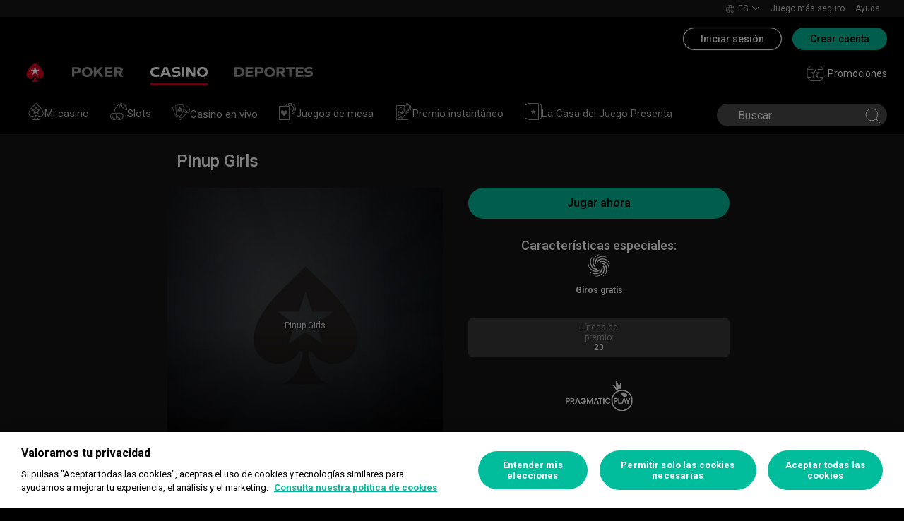

--- FILE ---
content_type: text/html; charset=utf-8
request_url: https://www.pokerstars.es/casino/game/pinup-girls/1012/401/
body_size: 32054
content:
<!doctype html><html lang="es" data-renderer="server" class="_809b5ac"><head><script>window.version="10.104.0-rc0-1aacc46"</script><meta charset="utf-8"/><meta name="viewport" content="width=device-width,initial-scale=1,maximum-scale=1,user-scalable=no,shrink-to-fit=no"/><meta name="theme-color" content="#000000"/><link rel="manifest" href="/manifest.json"/><link href="https://fonts.gstatic.com" rel="preconnect" crossorigin/><link preload="https://fonts.googleapis.com/css2?family=Roboto+Condensed:wght@300;700&family=Roboto:wght@400;500;700&display=swap" as="style" crossorigin/><link href="https://fonts.googleapis.com/css2?family=Roboto+Condensed:wght@300;700&family=Roboto:wght@400;500;700&display=swap" rel="stylesheet" media="print" onload='this.onload=null,this.removeAttribute("media")'/><noscript><link rel="stylesheet" href="https://fonts.googleapis.com/css2?family=Roboto+Condensed:wght@300;700&family=Roboto:wght@400;500;700&display=swap"></noscript><script async src="https://p11.techlab-cdn.com/673ca26cfb9e838ba2b789ca.js"></script><script type="text/javascript">window.__GTM_DATA_LAYER__=[{version:window.version,site: "ES",siteId: 1024,locale: "es",appId: "stars-web-client",brand: "PokerStars Casino",brandId: 2,currency: "EUR",playMode: "RM"}];(function(w,d,s,l,i){w[l]=w[l]||[];w[l].push({'gtm.start':
new Date().getTime(),event:'gtm.js'});var f=d.getElementsByTagName(s)[0],
j=d.createElement(s),dl=l!='dataLayer'?'&l='+l:'';j.async=true;j.src=
'https://www.googletagmanager.com/gtm.js?id='+i+dl+'&gtm_auth=Pu--rmtegKk6u5NLMBrIOQ&gtm_preview=env-1';j.setAttributeNode(d.createAttribute('data-ot-ignore'));f.parentNode.insertBefore(j,f);
})(window,document,'script','__GTM_DATA_LAYER__','GTM-KJNHVWC');</script><!-- OneTrust Cookies Consent Notice start for pokerstars.es -->
<script type="text/javascript" src="https://cdn.cookielaw.org/consent/e94ddede-31ad-4908-8b6f-acd285c1176f/OtAutoBlock.js" ></script>
<script src="https://cdn.cookielaw.org/scripttemplates/otSDKStub.js" data-document-language="true" type="text/javascript" charset="UTF-8" data-domain-script="e94ddede-31ad-4908-8b6f-acd285c1176f" data-dlayer-name="__GTM_DATA_LAYER__" ></script>
<script type="text/javascript">
function OptanonWrapper() { const event = new Event('onetrustloaded');
    document.dispatchEvent(event);}
</script>
<!-- OneTrust Cookies Consent Notice end for pokerstars.es --><title data-rh="true">Pinup Girls, juégalo online en PokerStars Casino</title><meta data-rh="true" name="google" content="notranslate"/><meta data-rh="true" name="apple-mobile-web-app-capable" content="yes"/><meta data-rh="true" name="mobile-web-app-capable" content="yes"/><meta data-rh="true" name="apple-mobile-web-app-status-bar-style" content="black"/><meta data-rh="true" name="apple-mobile-web-app-title" content="Información de juegos de PokerStars Casino"/><meta data-rh="true" name="description" content="¿Sabes lo que convierte a una modelo en una supermodelo? En Pinup Girls, las distintas poses pueden reportar enormes premios gracias a las 20 líneas de premio que o"/><meta data-rh="true" name="title" content="Pinup Girls, juégalo online en PokerStars Casino"/><link rel='stylesheet' href='//cashier.rationalcdn.com/starsweb/static/css/e4/main.e4b4382c.css' />
<link rel='stylesheet' href='//cashier.rationalcdn.com/starsweb/static/css/0d/casino.0d785cba.css' />
<link rel='stylesheet' href='//cashier.rationalcdn.com/starsweb/static/css/9c/CMS.9c851b3a.chunk.css' />
<link rel='stylesheet' href='//cashier.rationalcdn.com/starsweb/static/css/0c/StarsLayout.0c62dd11.chunk.css' /><link data-rh="true" rel="icon" href="https://cms.rationalcdn.com/v3/assets/blteecf9626d9a38b03/blt224bf63c63ac22dd/6672a98851f656efd1b74d22/favicon.ico"/><link data-rh="true" rel="apple-touch-icon" href="https://cms.rationalcdn.com/v3/assets/blteecf9626d9a38b03/blt6b87960e968cb0af/6672aefa04c62949176f4b38/120.png"/><link data-rh="true" rel="apple-touch-icon" sizes="152x152" href="https://cms.rationalcdn.com/v3/assets/blteecf9626d9a38b03/blt39fad11c2fa767ea/6672aefa04c62952f66f4b3a/152.png"/><link data-rh="true" rel="apple-touch-icon" sizes="167x167" href="https://cms.rationalcdn.com/v3/assets/blteecf9626d9a38b03/bltc895af78a460c516/6672aefa3641c77728137d86/167.png"/><link data-rh="true" rel="apple-touch-icon" sizes="180x180" href="https://cms.rationalcdn.com/v3/assets/blteecf9626d9a38b03/bltb31a14170d54b14e/6672aefa51f6566c5fb74d6a/180.png"/><link data-rh="true" rel="canonical" href="https://www.pokerstars.es/casino/game/pinup-girls/1012/401/"/><link data-rh="true" rel="preload" href="https://cms.rationalcdn.com/v3/assets/blteecf9626d9a38b03/blt5c0d92b17036c103/6406f75694e69a2df811019c/flutter-logo-es.png" as="image"/><link data-rh="true" rel="preload" href="https://cms.rationalcdn.com/v3/assets/blteecf9626d9a38b03/blt0068fb228f34f1c3/6308e47bb5284f56ca59b279/plus18.png" as="image"/><link data-rh="true" rel="preload" href="https://cms.rationalcdn.com/v3/assets/blteecf9626d9a38b03/blt18171e0f0ed88003/65437efdaadaa1001b109872/gaming-labs-certified.png" as="image"/><link data-rh="true" rel="preload" href="https://cms.rationalcdn.com/v3/assets/blteecf9626d9a38b03/blt96109110707edd78/64133ef7dd7e1010623f9cf3/Autoprohibicion.png" as="image"/><link data-rh="true" rel="preload" href="https://cms.rationalcdn.com/v3/assets/blteecf9626d9a38b03/blta50bfc8b5a9b94bc/6145031576524d2ba12ace52/juego-seguro.png" as="image"/><link data-rh="true" rel="preload" href="https://cms.rationalcdn.com/v3/assets/blteecf9626d9a38b03/bltca6d64999b88baac/67cab5ec2c963b2c2e1be9d7/juego-autorizado.png" as="image"/><link data-rh="true" rel="preload" href="https://cms.rationalcdn.com/v3/assets/blteecf9626d9a38b03/blt4c081ca8972fd331/6411dc01ec12cd34d0061991/fejar-logo-white.png" as="image"/><link data-rh="true" rel="preload" href="https://cms.rationalcdn.com/v3/assets/blteecf9626d9a38b03/blte1e743ed960719cf/68f0fb1f6df588a5f6b3c600/ibia.png" as="image"/><link data-rh="true" rel="preload" href="https://cms.rationalcdn.com/v3/assets/blteecf9626d9a38b03/bltfdb84b727cdace64/61450314e3f5f232ec53cc41/ept.png" as="image"/><link data-rh="true" rel="preload" href="https://cms.rationalcdn.com/v3/assets/blteecf9626d9a38b03/blt0afd34f762ff1903/61450318f7bb5a65b56ed350/affiliates.png" as="image"/><link data-rh="true" rel="preload" href="https://cms.rationalcdn.com/v3/assets/blteecf9626d9a38b03/bltac72a6ef989ac18f/65d363015382e310952a9739/break-icon.svg" as="image"/><link data-rh="true" rel="preload" href="https://cms.rationalcdn.com/v3/assets/blteecf9626d9a38b03/blt106d26f9d6afdf1f/6144f91d0fa3ab21b69dd536/facebook.svg" as="image"/><link data-rh="true" rel="preload" href="https://cms.rationalcdn.com/v3/assets/blteecf9626d9a38b03/bltf7881826f688fd1c/68c7e365081a916e189be967/twitter.svg" as="image"/><link data-rh="true" rel="preload" href="https://cms.rationalcdn.com/v3/assets/blteecf9626d9a38b03/blt415a6de1c1939bca/6144f91ce94b861d657ae34d/youtube.svg" as="image"/><link data-rh="true" rel="preload" href="https://cms.rationalcdn.com/v3/assets/blteecf9626d9a38b03/bltfe6711ee80c94210/6144f91ca2463e2869fa4557/twitch.svg" as="image"/><link data-rh="true" rel="preconnect" href="https://cms.rationalcdn.com"/><link data-rh="true" rel="preload" href="https://cms.rationalcdn.com/v3/assets/blteecf9626d9a38b03/bltb245e6f2cd7b32f8/6144f91c82ec103638b914b1/instagram.svg" as="image"/><script> </script></head><body class="_5d66333 _50bd89e notranslate _918e8c9"><div id="root"><link rel="preload" as="image" href="/static/media/poker-es.embed.a86331e1.svg"/><link rel="preload" as="image" href="/static/media/casino-es.embed.f8fd4a10.svg"/><link rel="preload" as="image" href="/static/media/sports-es.embed.c6ba57c0.svg"/><link rel="preload" as="image" href="https://s1.rationalcdn.com/vendors/casino-lobby/simplified-lobby-navigation-dev/my-casino.svg"/><link rel="preload" as="image" href="https://s1.rationalcdn.com/vendors/casino-lobby/simplified-lobby-navigation-dev/slots.svg"/><link rel="preload" as="image" href="https://s1.rationalcdn.com/vendors/casino-lobby/simplified-lobby-navigation-dev/Live%20Casino.svg"/><link rel="preload" as="image" href="https://s1.rationalcdn.com/vendors/casino-lobby/simplified-lobby-navigation-dev/tablegames.svg"/><link rel="preload" as="image" href="https://s1.rationalcdn.com/vendors/casino-lobby/simplified-lobby-navigation-dev/instant.svg"/><link rel="preload" as="image" href="https://s1.rationalcdn.com/vendors/casino-lobby/simplified-lobby-navigation-dev/slotlist.svg"/><link rel="preload" as="image" href="/static/media/icnSquare.a9015596.jpg"/><link rel="preload" as="image" href="https://cms.rationalcdn.com/v3/assets/blteecf9626d9a38b03/blt5c0d92b17036c103/6406f75694e69a2df811019c/flutter-logo-es.png"/><link rel="preload" as="image" href="https://cms.rationalcdn.com/v3/assets/blteecf9626d9a38b03/blt0068fb228f34f1c3/6308e47bb5284f56ca59b279/plus18.png"/><link rel="preload" as="image" href="https://cms.rationalcdn.com/v3/assets/blteecf9626d9a38b03/blt18171e0f0ed88003/65437efdaadaa1001b109872/gaming-labs-certified.png"/><link rel="preload" as="image" href="https://cms.rationalcdn.com/v3/assets/blteecf9626d9a38b03/blt96109110707edd78/64133ef7dd7e1010623f9cf3/Autoprohibicion.png"/><link rel="preload" as="image" href="https://cms.rationalcdn.com/v3/assets/blteecf9626d9a38b03/blta50bfc8b5a9b94bc/6145031576524d2ba12ace52/juego-seguro.png"/><link rel="preload" as="image" href="https://cms.rationalcdn.com/v3/assets/blteecf9626d9a38b03/bltca6d64999b88baac/67cab5ec2c963b2c2e1be9d7/juego-autorizado.png"/><link rel="preload" as="image" href="https://cms.rationalcdn.com/v3/assets/blteecf9626d9a38b03/blt4c081ca8972fd331/6411dc01ec12cd34d0061991/fejar-logo-white.png"/><link rel="preload" as="image" href="https://cms.rationalcdn.com/v3/assets/blteecf9626d9a38b03/blte1e743ed960719cf/68f0fb1f6df588a5f6b3c600/ibia.png"/><link rel="preload" as="image" href="https://cms.rationalcdn.com/v3/assets/blteecf9626d9a38b03/bltfdb84b727cdace64/61450314e3f5f232ec53cc41/ept.png"/><link rel="preload" as="image" href="https://cms.rationalcdn.com/v3/assets/blteecf9626d9a38b03/blt0afd34f762ff1903/61450318f7bb5a65b56ed350/affiliates.png"/><link rel="preload" as="image" href="https://cms.rationalcdn.com/v3/assets/blteecf9626d9a38b03/bltac72a6ef989ac18f/65d363015382e310952a9739/break-icon.svg"/><link rel="preload" as="image" href="https://cms.rationalcdn.com/v3/assets/blteecf9626d9a38b03/blt106d26f9d6afdf1f/6144f91d0fa3ab21b69dd536/facebook.svg"/><link rel="preload" as="image" href="https://cms.rationalcdn.com/v3/assets/blteecf9626d9a38b03/bltf7881826f688fd1c/68c7e365081a916e189be967/twitter.svg"/><link rel="preload" as="image" href="https://cms.rationalcdn.com/v3/assets/blteecf9626d9a38b03/blt415a6de1c1939bca/6144f91ce94b861d657ae34d/youtube.svg"/><link rel="preload" as="image" href="https://cms.rationalcdn.com/v3/assets/blteecf9626d9a38b03/bltfe6711ee80c94210/6144f91ca2463e2869fa4557/twitch.svg"/><link rel="preload" as="image" href="https://cms.rationalcdn.com/v3/assets/blteecf9626d9a38b03/bltb245e6f2cd7b32f8/6144f91c82ec103638b914b1/instagram.svg"/><header id="CMSheader" class="_3382ece _676888c"><div id="sticky-top-container" class=""></div><div class="_615751f _41402c0 _4b5c234"><div class="_ffb3814"><div></div><div class="_8451d47"><ul class="_097fc0b"><li class="_f08b848 _8e405c7"><div class="_fc584dd"><span class="_4ad33b5"><svg xmlns="http://www.w3.org/2000/svg" xmlns:xlink="http://www.w3.org/1999/xlink" width="20" height="20" viewBox="0 0 20 20"><defs><path id="a" d="M0 0h20v20H0z"></path></defs><g fill="none" fill-rule="evenodd"><mask id="b" fill="#fff"><use xlink:href="#a"></use></mask><path fill="#FFF" d="M11.907 18.792c.782-1.062 1.405-2.76 1.762-4.813h4.39a9.021 9.021 0 01-6.152 4.813zM1.939 13.98H6.33c.356 2.053.979 3.751 1.762 4.813a9.026 9.026 0 01-6.154-4.813zM8.093 1.21C7.31 2.27 6.687 3.968 6.33 6.02H1.939a9.026 9.026 0 016.154-4.813zM10 1c.893 0 2.078 1.875 2.654 5.021h-5.31c.578-3.146 1.762-5.02 2.656-5.02zm-9 9c0-1.062.194-2.075.533-3.02h4.653A24.06 24.06 0 006 10c0 1.054.066 2.068.186 3.021H1.533A8.926 8.926 0 011 10.001zm6.194 3.021A23.017 23.017 0 017 10.001c0-1.092.072-2.1.194-3.022h5.61C12.929 7.9 13 8.91 13 10s-.072 2.1-.195 3.021H7.194zM10 19.001c-.894 0-2.078-1.876-2.655-5.022h5.309C12.078 17.125 10.893 19 10 19zm9-9a8.975 8.975 0 01-.532 3.02h-4.655c.12-.953.187-1.967.187-3.02a24.25 24.25 0 00-.187-3.022h4.655C18.805 7.925 19 8.94 19 10zm-.94-3.98h-4.39c-.357-2.053-.98-3.75-1.762-4.813a9.025 9.025 0 016.154 4.813zM10 .001C4.477 0 0 4.477 0 10c0 5.521 4.477 9.998 10 10 5.523 0 10-4.479 10-10 0-5.524-4.477-10-10-10z"></path></g></svg></span><p>es</p><svg width="12" height="6" viewBox="0 0 12 6" xmlns="http://www.w3.org/2000/svg" class="_cc7d5db _8e405c7"><g id="iPad-768-Account" stroke="none" stroke-width="1" fill="none" fill-rule="evenodd" transform="translate(-300 -592)"><g id="Chevrons" transform="translate(301 199)" stroke="#000"><path id="arrow" d="M10 393.06l-5 5-5-5"></path></g></g></svg></div></li><li class="_f08b848"><a class="_8e51999" href="/about/responsible-gaming/">Juego más seguro</a></li><li class="_f08b848"><a class="_8e51999" href="/help">Ayuda</a></li></ul></div></div></div><div class=""><div class="_1429db0 _e27b038"><div class="_aea6e13"><a title="Poker" class="_28701e2" href="/poker/"><img src="/static/media/poker-es.embed.a86331e1.svg" alt="poker" data-ot-ignore="true" class="_3014fc5"/></a><a title="Casino" class="_28701e2 _3ecdf5d" href="/casino/"><img src="/static/media/casino-es.embed.f8fd4a10.svg" alt="casino" data-ot-ignore="true" class="_3014fc5 _3ecdf5d"/></a><a title="DEPORTES" class="_28701e2" href="/sports/"><img src="/static/media/sports-es.embed.c6ba57c0.svg" alt="sports" data-ot-ignore="true" class="_3014fc5"/></a></div></div><div class="_af36f04 _9bf4716 _c9c4104 _3de00f4"><div class="_cd6d615"><div class="_d56f6f0 _41402c0 _4b5c234"><div class="_d56f6f0 _41402c0 _4b5c234"><a href="/"><svg id="Layer_1" xmlns="http://www.w3.org/2000/svg" x="0" y="0" viewBox="0 0 46 28" xml:space="preserve" width="60" height="28" class="_a2cccc4 _8ac30d0"><path class="primary" d="M39.7 5.9c-3.7-3.7-6-5.9-6-5.9s-2.3 2.3-6 5.9c-1.9 1.9-6.3 6.7-6.3 11.5 0 3.2 2.6 5.8 5.8 5.8 2.1 0 3.9-1.1 4.9-2.8.1-.1.3-.2.5-.2.3 0 .6.2.5.5-.2 1.7-1.2 5.9-5 7.4h11.2c-3.8-1.4-4.8-5.6-5-7.4 0-.3.2-.5.5-.5.2 0 .4.1.5.2 1 1.7 2.8 2.8 4.9 2.8 3.2 0 5.8-2.6 5.8-5.8 0-4.7-4.4-9.5-6.3-11.5"></path><path class="secondary" d="M33.7 5.9l1.6 4.8h5l-4.1 3 1.6 4.8-4.1-3-4.1 3 1.6-4.8-4.1-3h5.1z"></path></svg></a></div><div class="_aea6e13"><a title="Poker" class="_28701e2" href="/poker/"><img src="/static/media/poker-es.embed.a86331e1.svg" alt="poker" data-ot-ignore="true" class="_3014fc5"/></a><a title="Casino" class="_28701e2 _3ecdf5d" href="/casino/"><img src="/static/media/casino-es.embed.f8fd4a10.svg" alt="casino" data-ot-ignore="true" class="_3014fc5 _3ecdf5d"/></a><a title="DEPORTES" class="_28701e2" href="/sports/"><img src="/static/media/sports-es.embed.c6ba57c0.svg" alt="sports" data-ot-ignore="true" class="_3014fc5"/></a></div></div><span class="_91700a5 _1429db0 _163eea9"><div data-testid="burger-menu"><span class="_9e83a77"></span><span class="_9e83a77"></span><span class="_9e83a77"></span></div><svg id="Layer_1" xmlns="http://www.w3.org/2000/svg" x="0" y="0" viewBox="0 0 46 28" xml:space="preserve" class="_40059ea _ed4cd03"><path class="primary" d="M39.7 5.9c-3.7-3.7-6-5.9-6-5.9s-2.3 2.3-6 5.9c-1.9 1.9-6.3 6.7-6.3 11.5 0 3.2 2.6 5.8 5.8 5.8 2.1 0 3.9-1.1 4.9-2.8.1-.1.3-.2.5-.2.3 0 .6.2.5.5-.2 1.7-1.2 5.9-5 7.4h11.2c-3.8-1.4-4.8-5.6-5-7.4 0-.3.2-.5.5-.5.2 0 .4.1.5.2 1 1.7 2.8 2.8 4.9 2.8 3.2 0 5.8-2.6 5.8-5.8 0-4.7-4.4-9.5-6.3-11.5"></path><path class="secondary" d="M33.7 5.9l1.6 4.8h5l-4.1 3 1.6 4.8-4.1-3-4.1 3 1.6-4.8-4.1-3h5.1z"></path></svg></span><div class="_d56f6f0 _1429db0 _41402c0 _4b5c234"><ul class="_097fc0b _b763c62"><li class="_f08b848"><a class="_8e51999" href="/"><svg width="25" height="24" viewBox="0 0 25 24" fill="none" xmlns="http://www.w3.org/2000/svg" class="_a4b53fa"><g clip-path="url(#clip0_698_24911)" fill-rule="evenodd" clip-rule="evenodd" fill="#999"><path d="M14.478 12.836a.691.691 0 00-.27.544c0 .05.018.16.034.206l.84 2.658-2.184-1.631a.668.668 0 00-.8.002l-2.18 1.63.845-2.677a1.09 1.09 0 00.026-.188.692.692 0 00-.273-.546l-2.218-1.659h2.73a.67.67 0 00.641-.472l.83-2.63.833 2.633a.67.67 0 00.641.47h2.728l-2.223 1.66zm4.12-2.292a.48.48 0 00-.455-.328h-3.96l-1.227-3.88a.48.48 0 00-.916 0l-1.222 3.88H6.856a.48.48 0 00-.287.865l3.216 2.404-1.229 3.892a.477.477 0 00.456.623.48.48 0 00.288-.096l3.2-2.393 3.201 2.393a.48.48 0 00.744-.527l-1.242-3.884 3.228-2.412a.483.483 0 00.167-.537z"></path><path d="M18.995 22H6.005l-3.833-4H6a.5.5 0 000-1H1.5V7H9a.5.5 0 000-1H1.707l4-4H19.01l4.259 4H16a.5.5 0 000 1h7.5v10H19a.5.5 0 000 1h3.828l-3.833 4zm5.347-16.364l-4.792-4.5A.495.495 0 0019.208 1H5.5a.504.504 0 00-.354.146l-4.5 4.5A.504.504 0 00.5 6v11.5c0 .066.014.13.038.19.011.026.03.047.046.071.017.029.031.06.055.085l4.792 5a.5.5 0 00.361.154h13.416a.502.502 0 00.361-.154l4.792-5c.024-.025.037-.056.055-.085.016-.024.035-.045.046-.071a.511.511 0 00.038-.19V6a.497.497 0 00-.158-.364z"></path></g><defs><clipPath id="clip0_698_24911"><path fill="#fff" transform="translate(.5)" d="M0 0h24v24H0z"></path></clipPath></defs></svg>Promociones</a></li></ul></div></div><div><div class="_60a76a6"><div class="_dc34219"><button type="button" class="_3e4976b _4332dbc _92b1954 _5f03f0e">Iniciar sesión</button><button type="button" class="_3e4976b _4332dbc _06d527b">Crear cuenta</button></div></div></div></div><div class="_1429db0 _e27b038"><div class="_b568b71"><div class="_f3fc5fd"><button class="_3e4976b _4332dbc _97a32b1 _fc2ac3c _f57edc2" type="button"><svg width="14" height="13" viewBox="0 0 14 13" xmlns="http://www.w3.org/2000/svg"><path d="M1.354.354l6 6 6-6m0 12l-6-6-6 6" stroke="#000" fill="none"></path></svg></button><div class="_8c25652"><a href="/"><svg viewBox="0 0 788 133" xmlns="http://www.w3.org/2000/svg" xmlns:xlink="http://www.w3.org/1999/xlink" width="130" height="22"><defs><path id="path-1" d="M.06.687h787.848V132.94H.06z"></path></defs><g id="Page-1" stroke="none" stroke-width="1" fill="none" fill-rule="evenodd"><g id="1_PSLogo_Neg_RGB"><g class="ps-logo-pokerstars-word" fill="#FFFFFE"><path d="M214.346 56.101c0 12.272-7.906 20.771-23.079 20.771h-17.188V96.88H159.56V36.826h34.266c13.135 0 20.52 7.253 20.52 19.275m-15.111.17c0-5.758-3.692-8.077-9.101-8.077h-16.055V64.85h14.851c6.753 0 10.305-2.659 10.305-8.579" id="Fill-1"></path><path d="M287.168 66.998c0 20.35-14.862 30.745-33.235 30.745-18.371 0-33.223-10.395-33.223-30.745 0-20.691 14.852-31.106 33.223-31.106 18.373 0 33.235 10.415 33.235 31.106m-15.454 0c0-12.794-7.815-19.065-17.781-18.975-9.962.091-17.77 6.272-17.77 18.975 0 12.361 7.816 18.724 17.77 18.724 9.955 0 17.781-6.272 17.781-18.724" id="Fill-2"></path><path id="Fill-3" d="M320.68 72.156l-9.795 11.16v13.565h-14.539V36.826h14.509v28.375l25.337-28.375h18.062l-23.73 25.365 26.359 34.69h-17.952L320.68 72.156"></path><path id="Fill-4" d="M379.094 48.866v11.609h29.701v11.47h-29.701v12.654h33.113V96.88h-47.632V36.825h47.632v12.041h-33.113"></path><path d="M447.751 75.326h-10.296v21.555h-14.519V36.824h34.869c13.988 0 20.433 8.027 20.433 18.555 0 9.692-5.41 17.058-14.6 18.974l17.858 22.578H463.9l-16.149-21.605zm-10.296-11.589h15.796c5.919 0 9.872-2.228 9.872-7.636 0-5.761-4.013-7.909-9.442-7.909h-16.226v15.545z" id="Fill-5"></path><path d="M513.537 35.921a99.704 99.704 0 0121.643 2.148v12.532a97.2 97.2 0 00-22.646-2.658c-7.135 0-11.418 2.228-11.509 5.839-.091 3.614 2.317 5.229 7.726 5.579l11.509.684c11.932.692 18.975 6.181 18.975 17.599 0 15.283-12.962 20.069-27.733 20.069a129.081 129.081 0 01-22.409-2.147V82.711a112.27 112.27 0 0022.839 2.489c9.181 0 13.305-2.227 13.305-6.784 0-3.771-3.953-5.408-9.443-5.659l-9.53-.522c-11.853-.601-19.147-5.838-19.147-16.396-.029-13.908 11.65-19.918 26.42-19.918" id="Fill-6"></path><path id="Fill-7" d="M598.279 49.317h-19.92v47.564h-14.511V49.317h-20.066V36.824h54.516l-.019 12.493"></path><path d="M643.193 84.427h-28.681l-4.805 12.453h-15.714l24.634-60.055h20.441l24.642 60.104h-15.711l-4.806-12.502zm-4.557-11.76l-9.786-25.246-9.79 25.246h19.576z" id="Fill-8"></path><path d="M696.002 75.326h-10.304v21.555h-14.511V36.824h34.862c13.994 0 20.428 8.027 20.428 18.555 0 9.692-5.408 17.058-14.591 18.974l17.86 22.578h-17.609l-16.135-21.605zm-10.304-11.589h15.793c5.929 0 9.874-2.228 9.874-7.636 0-5.761-4.014-7.909-9.442-7.909h-16.225v15.545z" id="Fill-9"></path><path d="M761.777 35.921c7.286-.08 14.989.641 22.117 2.148v12.532c-7.424-1.773-15.467-2.666-23.101-2.658-7.124 0-11.416 2.228-11.507 5.839-.09 3.614 2.316 5.229 7.736 5.579l11.498.684c11.931.692 19.388 6.181 19.388 17.599 0 15.283-13.396 20.069-28.166 20.069-7.528-.05-15.037-.76-22.437-2.117V82.711a112.518 112.518 0 0022.837 2.489c9.191 0 13.305-2.227 13.305-6.784 0-3.771-3.943-5.408-9.443-5.659l-9.532-.522c-11.84-.601-19.176-5.838-19.176-16.344 0-13.96 11.711-19.97 26.481-19.97" id="Fill-10"></path></g><g id="Group-13"><mask id="mask-2" fill="#fff"><use xlink:href="#path-1"></use></mask><path d="M86.378 28.701C69.057 11.411 58.022.687 58.022.687S46.965 11.411 29.675 28.701C20.538 37.827 0 60.471 0 82.986c0 15.008 12.171 27.177 27.181 27.177 9.853 0 18.454-5.251 23.218-13.098v.008c.48-.586 1.263-1.066 2.143-1.066 1.399 0 2.671.986 2.524 2.208-1.047 8.097-5.606 28.046-23.573 34.785h53.044c-17.964-6.739-22.521-26.688-23.561-34.785-.156-1.222 1.127-2.208 2.524-2.208.861 0 1.654.48 2.134 1.066l.011-.008c4.744 7.847 13.354 13.098 23.206 13.098 15.002 0 27.182-12.169 27.182-27.177 0-22.515-20.538-45.159-29.655-54.285" id="Fill-12" fill="#D70022"></path></g><path id="Fill-14" fill="#FFFFFE" d="M58.021 28.748l7.36 22.681h23.855L69.937 65.451l7.379 22.679-19.295-14.021L38.727 88.13l7.368-22.679-19.306-14.022h23.873l7.359-22.681"></path></g></g></svg></a></div></div><div class="_dce59d0"><div class="_aea6e13 _3c780e9"><a title="Poker" class="_28701e2 _ffc7449" href="/poker/"><img src="/static/media/poker-es.embed.a86331e1.svg" alt="poker" data-ot-ignore="true" class="_3014fc5"/></a><a title="Casino" class="_28701e2 _ffc7449 _3ecdf5d" href="/casino/"><img src="/static/media/casino-es.embed.f8fd4a10.svg" alt="casino" data-ot-ignore="true" class="_3014fc5 _3ecdf5d"/></a><a title="DEPORTES" class="_28701e2 _ffc7449" href="/sports/"><img src="/static/media/sports-es.embed.c6ba57c0.svg" alt="sports" data-ot-ignore="true" class="_3014fc5"/></a></div><ul class="_097fc0b"><li class="_f08b848 _8e405c7"><div class="_fc584dd"><span class="_4ad33b5"><svg xmlns="http://www.w3.org/2000/svg" xmlns:xlink="http://www.w3.org/1999/xlink" width="20" height="20" viewBox="0 0 20 20"><defs><path id="a" d="M0 0h20v20H0z"></path></defs><g fill="none" fill-rule="evenodd"><mask id="b" fill="#fff"><use xlink:href="#a"></use></mask><path fill="#FFF" d="M11.907 18.792c.782-1.062 1.405-2.76 1.762-4.813h4.39a9.021 9.021 0 01-6.152 4.813zM1.939 13.98H6.33c.356 2.053.979 3.751 1.762 4.813a9.026 9.026 0 01-6.154-4.813zM8.093 1.21C7.31 2.27 6.687 3.968 6.33 6.02H1.939a9.026 9.026 0 016.154-4.813zM10 1c.893 0 2.078 1.875 2.654 5.021h-5.31c.578-3.146 1.762-5.02 2.656-5.02zm-9 9c0-1.062.194-2.075.533-3.02h4.653A24.06 24.06 0 006 10c0 1.054.066 2.068.186 3.021H1.533A8.926 8.926 0 011 10.001zm6.194 3.021A23.017 23.017 0 017 10.001c0-1.092.072-2.1.194-3.022h5.61C12.929 7.9 13 8.91 13 10s-.072 2.1-.195 3.021H7.194zM10 19.001c-.894 0-2.078-1.876-2.655-5.022h5.309C12.078 17.125 10.893 19 10 19zm9-9a8.975 8.975 0 01-.532 3.02h-4.655c.12-.953.187-1.967.187-3.02a24.25 24.25 0 00-.187-3.022h4.655C18.805 7.925 19 8.94 19 10zm-.94-3.98h-4.39c-.357-2.053-.98-3.75-1.762-4.813a9.025 9.025 0 016.154 4.813zM10 .001C4.477 0 0 4.477 0 10c0 5.521 4.477 9.998 10 10 5.523 0 10-4.479 10-10 0-5.524-4.477-10-10-10z"></path></g></svg></span><p>es</p><svg width="12" height="6" viewBox="0 0 12 6" xmlns="http://www.w3.org/2000/svg" class="_cc7d5db _8e405c7"><g id="iPad-768-Account" stroke="none" stroke-width="1" fill="none" fill-rule="evenodd" transform="translate(-300 -592)"><g id="Chevrons" transform="translate(301 199)" stroke="#000"><path id="arrow" d="M10 393.06l-5 5-5-5"></path></g></g></svg></div></li><li class="_f08b848"><a class="_8e51999" href="/about/responsible-gaming/">Juego más seguro</a></li><li class="_f08b848"><a class="_8e51999" href="/help">Ayuda</a></li></ul><ul class="_097fc0b"><li class="_f08b848"><a class="_8e51999" href="/"><svg width="25" height="24" viewBox="0 0 25 24" fill="none" xmlns="http://www.w3.org/2000/svg" class="_a4b53fa"><g clip-path="url(#clip0_698_24911)" fill-rule="evenodd" clip-rule="evenodd" fill="#999"><path d="M14.478 12.836a.691.691 0 00-.27.544c0 .05.018.16.034.206l.84 2.658-2.184-1.631a.668.668 0 00-.8.002l-2.18 1.63.845-2.677a1.09 1.09 0 00.026-.188.692.692 0 00-.273-.546l-2.218-1.659h2.73a.67.67 0 00.641-.472l.83-2.63.833 2.633a.67.67 0 00.641.47h2.728l-2.223 1.66zm4.12-2.292a.48.48 0 00-.455-.328h-3.96l-1.227-3.88a.48.48 0 00-.916 0l-1.222 3.88H6.856a.48.48 0 00-.287.865l3.216 2.404-1.229 3.892a.477.477 0 00.456.623.48.48 0 00.288-.096l3.2-2.393 3.201 2.393a.48.48 0 00.744-.527l-1.242-3.884 3.228-2.412a.483.483 0 00.167-.537z"></path><path d="M18.995 22H6.005l-3.833-4H6a.5.5 0 000-1H1.5V7H9a.5.5 0 000-1H1.707l4-4H19.01l4.259 4H16a.5.5 0 000 1h7.5v10H19a.5.5 0 000 1h3.828l-3.833 4zm5.347-16.364l-4.792-4.5A.495.495 0 0019.208 1H5.5a.504.504 0 00-.354.146l-4.5 4.5A.504.504 0 00.5 6v11.5c0 .066.014.13.038.19.011.026.03.047.046.071.017.029.031.06.055.085l4.792 5a.5.5 0 00.361.154h13.416a.502.502 0 00.361-.154l4.792-5c.024-.025.037-.056.055-.085.016-.024.035-.045.046-.071a.511.511 0 00.038-.19V6a.497.497 0 00-.158-.364z"></path></g><defs><clipPath id="clip0_698_24911"><path fill="#fff" transform="translate(.5)" d="M0 0h24v24H0z"></path></clipPath></defs></svg>Promociones</a></li></ul></div></div><div class="_f4ee416"></div></div></div></header><section class="_cd8f3da"><div class="_4009e70"><div id="top-nav-container" class="_b9ce560 _ba494e3"><div class="_08c9d3a _881f3a0"><div class="_a25a6c7"><svg width="12" height="6" viewBox="0 0 12 6" xmlns="http://www.w3.org/2000/svg"><g id="iPad-768-Account" stroke="none" stroke-width="1" fill="none" fill-rule="evenodd" transform="translate(-300 -592)"><g id="Chevrons" transform="translate(301 199)" stroke="#000"><path id="arrow" d="M10 393.06l-5 5-5-5"></path></g></g></svg></div></div><div class="_ffcbc1b _72dce0d"><nav class="_937f277 _5031f9b"><ul class="_2b864dd"><li class="_20172f3"><div class=""><div class="_a23b1be"><a class="_e6c1092 _d4a96b7 _98f2139" data-level="0" href="/casino/"><span class="_0468293"><img src="https://s1.rationalcdn.com/vendors/casino-lobby/simplified-lobby-navigation-dev/my-casino.svg" alt=""/></span>Mi casino</a></div></div></li><li class="_4b2a8a4"></li><li class="_20172f3"><div class=""><div class="_a23b1be"><a class="_e6c1092 _d4a96b7 _98f2139" data-level="0" href="/casino/slots/"><span class="_0468293"><img src="https://s1.rationalcdn.com/vendors/casino-lobby/simplified-lobby-navigation-dev/slots.svg" alt=""/></span>Slots</a></div></div></li><li class="_4b2a8a4"></li><li class="_20172f3"><div class=""><div class="_a23b1be"><a class="_e6c1092 _d4a96b7 _98f2139" data-level="0" href="/casino/live/"><span class="_0468293"><img src="https://s1.rationalcdn.com/vendors/casino-lobby/simplified-lobby-navigation-dev/Live%20Casino.svg" alt=""/></span>Casino en vivo</a></div></div></li><li class="_4b2a8a4"></li><li class="_20172f3"><div class=""><div class="_a23b1be"><a class="_e6c1092 _d4a96b7 _98f2139" data-level="0" href="/casino/card-and-table/"><span class="_0468293"><img src="https://s1.rationalcdn.com/vendors/casino-lobby/simplified-lobby-navigation-dev/tablegames.svg" alt=""/></span>Juegos de mesa</a></div></div></li><li class="_4b2a8a4"></li><li class="_20172f3"><div class=""><div class="_a23b1be"><a class="_e6c1092 _d4a96b7 _98f2139" data-level="0" href="/casino/instantwin/"><span class="_0468293"><img src="https://s1.rationalcdn.com/vendors/casino-lobby/simplified-lobby-navigation-dev/instant.svg" alt=""/></span>Premio instantáneo</a></div></div></li><li class="_4b2a8a4"></li><li class="_20172f3"><div class=""><div class="_a23b1be"><a class="_e6c1092 _d4a96b7 _98f2139" data-level="0" href="/casino/house-of-play/"><span class="_0468293"><img src="https://s1.rationalcdn.com/vendors/casino-lobby/simplified-lobby-navigation-dev/slotlist.svg" alt=""/></span>La Casa del Juego Presenta</a></div></div></li><li class="_4b2a8a4"></li></ul><div class="_b0223e2"><div class="_fe9269c _0411d12"><form class="_d0f672d" action=""><button data-testid="search-remove-button" class="_3e4976b _4f5f22e _97a32b1 _fc2ac3c _1426f44 _6a63b83" type="button"><svg xmlns="http://www.w3.org/2000/svg" width="14" height="14" viewBox="0 0 14 14"><path fill="#9A9A9A" d="M7 0a7 7 0 100 14A7 7 0 007 0zm3.053 9.293a.537.537 0 01-.76.76L7 7.76l-2.293 2.293a.536.536 0 11-.76-.76L6.24 7 3.947 4.707a.537.537 0 11.76-.76L7 6.24l2.293-2.293a.537.537 0 01.76.76L7.76 7l2.293 2.293z"></path></svg></button><input data-testid="search-input" type="search" placeholder="Buscar" class="_df28988" autoCorrect="false" autoComplete="false" aria-label="search" value=""/><svg xmlns="http://www.w3.org/2000/svg" width="22" height="21" viewBox="0 0 22 21" data-testid="search-button" class="_4254178"><g fill="none" fill-rule="evenodd" stroke="#FFF"><path d="M17.842 9.421A8.421 8.421 0 111 9.421a8.421 8.421 0 0116.842 0zm-2.105 6.316L21 21"></path></g></svg></form></div></div></nav></div><div class="_9288f9c _174523b"><div class="_89c0359"><svg width="12" height="6" viewBox="0 0 12 6" xmlns="http://www.w3.org/2000/svg"><g id="iPad-768-Account" stroke="none" stroke-width="1" fill="none" fill-rule="evenodd" transform="translate(-300 -592)"><g id="Chevrons" transform="translate(301 199)" stroke="#000"><path id="arrow" d="M10 393.06l-5 5-5-5"></path></g></g></svg></div></div></div><div class="_4ba0f0a _d59475b" style="background-color:#151515"><div id="sub-nav-container" class="_3ec931b"></div><div class="_6d2018c"><div class="_8f99213"><div><div class="_441dc81"><div class="_3aae362"><div class="_9a9e899">Pinup Girls</div><div class="_d9606a7"><div class="_f08017c _764f76d _0c24c36"><div class="_37dfd9b _c66e94a _d57dfcc"><a class="_fa27870" href="/casino/game/pinup-girls/1012/401/"><div class="_2999be5"></div><div class="_28ab48c">Pinup Girls</div><img class="_204638e _3561448" src="/static/media/icnSquare.a9015596.jpg" alt="Pinup Girls"/><div class="_2999be5"></div></a></div></div></div><div class="_e6454fc"><button class="_3e4976b _00b075d _06d527b" type="button">Jugar ahora</button></div><div class="_7059803 _ce9de88 _970384c"><div class="_14931f7"><div class="_39caa5d"><span>Características especiales<!-- -->:</span></div><div class="_80acbd6 _aa6314c"><svg width="37" height="37" viewBox="0 0 37 37" fill="none" xmlns="http://www.w3.org/2000/svg"><path d="M13.536 4.252a11.288 11.288 0 015.117-2.89.437.437 0 00-.192-.853c-2.11.424-4.102 1.447-5.717 2.889A14.134 14.134 0 009.041 8.69c-.807 2.023-1.178 4.266-.86 6.503a9.849 9.849 0 001.04 3.242 9.033 9.033 0 002.176 2.693l.014.01a1.019 1.019 0 001.47-.17 1.02 1.02 0 00-.202-1.43c-1.457-1.097-2.425-2.772-2.772-4.631-.357-1.86-.143-3.857.5-5.705a12.807 12.807 0 013.128-4.951z" fill="#fff"></path><path d="M24.229 4.179c1.97-.153 3.98.204 5.777 1.075a.437.437 0 00.4-.777c-1.889-1.03-4.072-1.527-6.235-1.462-2.168.06-4.315.648-6.238 1.677-1.92 1.03-3.644 2.51-4.84 4.427a9.917 9.917 0 00-1.286 3.153 9.053 9.053 0 00-.064 3.461l.003.018.002.01.01.038a1.021 1.021 0 101.988-.46c-.41-1.776-.074-3.682.854-5.33.921-1.653 2.371-3.045 4.05-4.048a12.83 12.83 0 015.579-1.782z" fill="#fff"></path><path d="M35.938 15.533a11.283 11.283 0 00-3.734-4.536 12.835 12.835 0 00-5.42-2.222c-1.93-.311-3.937-.175-5.704.499-1.77.664-3.253 1.908-4.08 3.533a1.02 1.02 0 11-1.821-.926l.033-.06a9.042 9.042 0 012.275-2.61 9.822 9.822 0 013.01-1.586c2.147-.702 4.422-.727 6.554-.282a14.105 14.105 0 015.855 2.725c1.702 1.34 3.055 3.123 3.84 5.128a.438.438 0 01-.248.568.442.442 0 01-.56-.23z" fill="#fff"></path><path d="M34.394 21.513a11.29 11.29 0 01-.054 5.877.44.44 0 00.28.536.44.44 0 00.555-.275c.687-2.04.797-4.277.357-6.398a14.132 14.132 0 00-2.735-5.85c-1.348-1.712-3.107-3.153-5.202-3.998a9.91 9.91 0 00-3.327-.72 9.043 9.043 0 00-3.42.54l-.016.005a1.02 1.02 0 10.753 1.898c1.675-.713 3.613-.713 5.395-.085 1.79.62 3.412 1.807 4.691 3.286a12.808 12.808 0 012.723 5.184z" fill="#fff"></path><path d="M25.292 35.276c1.653-1.12 2.965-2.685 3.82-4.466a12.855 12.855 0 001.247-5.722c-.03-1.956-.511-3.908-1.483-5.531-.96-1.628-2.445-2.873-4.188-3.405a1.021 1.021 0 11.644-1.938l.016.007a9.057 9.057 0 012.967 1.785 9.963 9.963 0 012.086 2.69c1.062 1.993 1.481 4.229 1.414 6.405a14.111 14.111 0 01-1.666 6.241c-1.024 1.908-2.548 3.55-4.385 4.67a.437.437 0 01-.472-.736z" fill="#fff"></path><path d="M19.089 34.535a11.286 11.286 0 01-5.796.967.437.437 0 00-.111.867c2.127.322 4.349.043 6.36-.76a14.14 14.14 0 005.289-3.709c1.45-1.623 2.564-3.606 3.032-5.816a9.876 9.876 0 00.13-3.401 9.018 9.018 0 00-1.123-3.275l-.008-.015-.011-.016-.017-.026a1.02 1.02 0 10-1.712 1.113c.995 1.528 1.33 3.434 1.021 5.298-.3 1.869-1.186 3.674-2.422 5.19a12.806 12.806 0 01-4.632 3.583z" fill="#fff"></path><path d="M3.956 27.962a11.294 11.294 0 005.06 2.985c1.902.535 3.928.602 5.852.233 1.922-.368 3.76-1.18 5.191-2.418 1.437-1.23 2.404-2.908 2.623-4.716a1.023 1.023 0 012.03.247l-.004.025-.002.013-.001.013-.003.016a9.049 9.049 0 01-1.244 3.23 9.893 9.893 0 01-2.288 2.522c-1.779 1.394-3.906 2.194-6.063 2.507-2.16.31-4.377.126-6.434-.558-2.057-.68-3.937-1.892-5.362-3.507a.44.44 0 01.04-.618.442.442 0 01.605.026z" fill="#fff"></path><path d="M3.607 21.724c-1.115-1.63-1.815-3.551-1.957-5.541a.442.442 0 00-.447-.408.436.436 0 00-.427.447c.052 2.153.712 4.292 1.852 6.133A14.123 14.123 0 007.2 26.921c1.85 1.145 3.996 1.9 6.253 1.976a9.905 9.905 0 003.372-.463 9.036 9.036 0 003.03-1.675l.014-.01a.958.958 0 00.01-.01l.009-.007.019-.017c.412-.385.433-1.031.05-1.444a1.023 1.023 0 00-1.445-.049c-1.332 1.244-3.151 1.906-5.04 1.924-1.895.03-3.824-.53-5.532-1.482a12.829 12.829 0 01-4.333-3.94z" fill="#fff"></path><path d="M7.454 5.678a11.278 11.278 0 00-2.062 5.503c-.197 1.966.09 3.973.787 5.803.695 1.828 1.815 3.497 3.284 4.691 1.46 1.201 3.278 1.864 5.099 1.766a1.021 1.021 0 01.108 2.04c-.018.002-.033.002-.05.002h-.017a9.025 9.025 0 01-3.399-.664 9.88 9.88 0 01-2.88-1.815c-1.68-1.509-2.839-3.466-3.52-5.534a14.132 14.132 0 01-.57-6.434c.313-2.144 1.18-4.206 2.524-5.89a.44.44 0 01.615-.068.442.442 0 01.08.6z" fill="#fff"></path></svg><span class="_7e857b6 _39ad5ad">Giros gratis</span></div></div><div class="_e5bdb1a"><div class="_eef8dd2"><span class="_7afef76">Líneas de premio<!-- -->: </span><span class="_c4cfc51">20</span></div></div><div class="_d2b88c4"><div class="_d8260bd _6120178 _3e531cb"></div></div><div class="_955774b"><p class="_c6f063d">¿Sabes lo que convierte a una modelo en una supermodelo? En Pinup Girls, las distintas poses pueden reportar enormes premios gracias a las 20 líneas de premio que ofrece. Además, si aparecen tres símbolos especiales, conseguirás giros gratis. Es hora de sentarse, relajarse y disfrutar del espectáculo. Detalles del juego: slots de Pragmatic Play, símbolo especial, comodín, giros gratis, ronda extra, ronda especial, cabaret, espectáculo, chicas.</p></div></div></div><div class="_4d5992e"></div></div></div></div></div></div><footer class="_45e9800" role="contentinfo"><div class="_226a0e0"><div class="_de70780"><h3 class="_f8c8142">Información<svg width="12" height="6" viewBox="0 0 12 6" xmlns="http://www.w3.org/2000/svg" class="_24c6da4"><g id="iPad-768-Account" stroke="none" stroke-width="1" fill="none" fill-rule="evenodd" transform="translate(-300 -592)"><g id="Chevrons" transform="translate(301 199)" stroke="#000"><path id="arrow" d="M10 393.06l-5 5-5-5"></path></g></g></svg></h3><ul class="_0e2fa05"><li class="_eedfda3"><a rel="noopener noreferrer" href="/real-money/">Depósitos y reintegros</a></li><li class="_eedfda3"><a rel="noopener noreferrer" href="/help/">Ayuda</a></li><li class="_eedfda3"><a rel="noopener noreferrer" href="/about/">Acerca de nosotros</a></li><li class="_eedfda3"><a href="http://www.flutter.com/" rel="noopener noreferrer">Información corporativa</a></li><li class="_eedfda3"><a rel="noopener noreferrer" href="/accessibility/">Accesibilidad</a></li></ul></div><div class="_de70780"><h3 class="_f8c8142">Poker<svg width="12" height="6" viewBox="0 0 12 6" xmlns="http://www.w3.org/2000/svg" class="_24c6da4"><g id="iPad-768-Account" stroke="none" stroke-width="1" fill="none" fill-rule="evenodd" transform="translate(-300 -592)"><g id="Chevrons" transform="translate(301 199)" stroke="#000"><path id="arrow" d="M10 393.06l-5 5-5-5"></path></g></g></svg></h3><ul class="_0e2fa05"><li class="_eedfda3"><a rel="noopener noreferrer" href="/poker/games/">Juegos de poker</a></li><li class="_eedfda3"><a rel="noopener noreferrer" href="/poker/tournaments/">Torneos de poker</a></li><li class="_eedfda3"><a rel="noopener noreferrer" href="/poker/games/omaha/">Omaha</a></li><li class="_eedfda3"><a rel="noopener noreferrer" href="/poker/games/texas-holdem/">Texas Hold&#x27;em</a></li><li class="_eedfda3"><a rel="noopener noreferrer" href="/poker/home-games/">Home Games</a></li><li class="_eedfda3"><a rel="noopener noreferrer" href="/poker/how-to-play/">Cómo jugar al poker</a></li><li class="_eedfda3"><a href="https://www.pokerstars.es/poker/news/" rel="noopener noreferrer">Blog de poker</a></li><li class="_eedfda3"><a rel="noopener noreferrer" href="/mobile/">Jugar en el móvil</a></li><li class="_eedfda3"><a rel="noopener noreferrer" href="/poker/live-tournaments/">Eventos de poker en vivo</a></li><li class="_eedfda3"><a rel="noopener noreferrer" href="/poker/team-pokerstars/">Equipo PokerStars</a></li></ul></div><div class="_de70780"><h3 class="_f8c8142">Casino<svg width="12" height="6" viewBox="0 0 12 6" xmlns="http://www.w3.org/2000/svg" class="_24c6da4"><g id="iPad-768-Account" stroke="none" stroke-width="1" fill="none" fill-rule="evenodd" transform="translate(-300 -592)"><g id="Chevrons" transform="translate(301 199)" stroke="#000"><path id="arrow" d="M10 393.06l-5 5-5-5"></path></g></g></svg></h3><ul class="_0e2fa05"><li class="_eedfda3"><a rel="noopener noreferrer" href="/casino/card-and-table/blackjack/">Blackjack online</a></li><li class="_eedfda3"><a rel="noopener noreferrer" href="/casino/card-and-table/roulette/">Ruleta online</a></li><li class="_eedfda3"><a rel="noopener noreferrer" href="/casino/live/roulette/">Ruleta en vivo</a></li><li class="_eedfda3"><a rel="noopener noreferrer" href="/casino/free-spins/">Giros gratis</a></li><li class="_eedfda3"><a rel="noopener noreferrer" href="/casino/how-to-play/">Cómo jugar en el casino</a></li><li class="_eedfda3"><a href="https://www.pokerstars.es/casino/news/" rel="noopener noreferrer">Noticias de casino</a></li><li class="_eedfda3"><a rel="noopener noreferrer" href="/casino/mobile/">Jugar en el móvil</a></li></ul></div><div class="_de70780"><h3 class="_f8c8142">Deportes<svg width="12" height="6" viewBox="0 0 12 6" xmlns="http://www.w3.org/2000/svg" class="_24c6da4"><g id="iPad-768-Account" stroke="none" stroke-width="1" fill="none" fill-rule="evenodd" transform="translate(-300 -592)"><g id="Chevrons" transform="translate(301 199)" stroke="#000"><path id="arrow" d="M10 393.06l-5 5-5-5"></path></g></g></svg></h3><ul class="_0e2fa05"><li class="_eedfda3"><a rel="noopener noreferrer" href="/sports/futbol/1/">Apuestas de fútbol</a></li><li class="_eedfda3"><a rel="noopener noreferrer" href="/sports/tennis/2/">Apuestas de tenis </a></li><li class="_eedfda3"><a rel="noopener noreferrer" href="/sports/baloncesto/7522/">Apuestas de baloncesto</a></li><li class="_eedfda3"><a rel="noopener noreferrer" href="/sports/futbol/1/in-play/">Apuestas de fútbol en directo</a></li><li class="_eedfda3"><a rel="noopener noreferrer" href="/sports/isp/games/rules/">Reglas de los deportes</a></li><li class="_eedfda3"><a href="https://www.pokerstars.es/sports/news/" rel="noopener noreferrer">Noticias sobre deportes</a></li></ul></div></div><div class="_20a1a1c"><a class="_611afc3" target="_blank" href="https://www.flutter.com/"><img alt="" src="https://cms.rationalcdn.com/v3/assets/blteecf9626d9a38b03/blt5c0d92b17036c103/6406f75694e69a2df811019c/flutter-logo-es.png" class="_44856a0"/><span>flutterLogo</span></a><a class="_611afc3" target="_blank" href="/about/responsible-gaming/#verification"><img alt="" src="https://cms.rationalcdn.com/v3/assets/blteecf9626d9a38b03/blt0068fb228f34f1c3/6308e47bb5284f56ca59b279/plus18.png" class="_44856a0"/><span>plus18</span></a><a class="_611afc3 _2bb7e76" target="_blank" href="https://access.gaminglabs.com/Certificate/Index?i=427"><img alt="" src="https://cms.rationalcdn.com/v3/assets/blteecf9626d9a38b03/blt18171e0f0ed88003/65437efdaadaa1001b109872/gaming-labs-certified.png" width="80" height="40" class="_6a3fb42"/><span>gamingLabs</span></a><a class="_611afc3 _2bb7e76" target="_blank" href="https://www.ordenacionjuego.es/participantes-juego/juego-seguro/rgiaj"><img alt="" src="https://cms.rationalcdn.com/v3/assets/blteecf9626d9a38b03/blt96109110707edd78/64133ef7dd7e1010623f9cf3/Autoprohibicion.png" width="60" height="60" class="_6a3fb42"/><span>exclusion</span></a><a class="_611afc3 _2bb7e76" target="_blank" href="https://www.ordenacionjuego.es/participantes-juego/juego-seguro"><img alt="" src="https://cms.rationalcdn.com/v3/assets/blteecf9626d9a38b03/blta50bfc8b5a9b94bc/6145031576524d2ba12ace52/juego-seguro.png" width="130" height="86" class="_6a3fb42"/><span>juegoSeguro</span></a><a class="_611afc3 _2bb7e76" target="_blank" href="https://www.ordenacionjuego.es/participantes-juego/juego-autorizado"><img alt="" src="https://cms.rationalcdn.com/v3/assets/blteecf9626d9a38b03/bltca6d64999b88baac/67cab5ec2c963b2c2e1be9d7/juego-autorizado.png" width="150" height="85" class="_6a3fb42"/><span>JuegoAutorizado</span></a><a class="_611afc3" target="_blank" href="https://fejar.org/"><img alt="" src="https://cms.rationalcdn.com/v3/assets/blteecf9626d9a38b03/blt4c081ca8972fd331/6411dc01ec12cd34d0061991/fejar-logo-white.png" class="_44856a0"/><span></span></a><a class="_611afc3" target="_blank" href="https://ibia.bet/"><img alt="" src="https://cms.rationalcdn.com/v3/assets/blteecf9626d9a38b03/blte1e743ed960719cf/68f0fb1f6df588a5f6b3c600/ibia.png" class="_44856a0"/><span>ESSA</span></a><a class="_611afc3" target="_blank" href="https://www.pokerstarslive.com/es/ept/"><img alt="" src="https://cms.rationalcdn.com/v3/assets/blteecf9626d9a38b03/bltfdb84b727cdace64/61450314e3f5f232ec53cc41/ept.png" class="_44856a0"/><span>ept</span></a><a class="_611afc3" target="_blank" href="https://www.starsaffiliateclub.com/es/"><img alt="" src="https://cms.rationalcdn.com/v3/assets/blteecf9626d9a38b03/blt0afd34f762ff1903/61450318f7bb5a65b56ed350/affiliates.png" class="_44856a0"/><span>affiliates</span></a></div><div class="_d88f7bf"><a class="_6571ab7" href="/"><img alt="break" src="https://cms.rationalcdn.com/v3/assets/blteecf9626d9a38b03/bltac72a6ef989ac18f/65d363015382e310952a9739/break-icon.svg" width="21" height="21" class="_6a3fb42"/><div class="_7544861 _1ce8b58"><b>Autoexclusión</b></div></a></div><div class="_be003a1"><div class="_d731253"><div class="_7544861 _18686f8 _1ce8b58"><p>Copyright © 2001-2026, Rational Intellectual Holdings Limited. Todos los derechos reservados.&nbsp;</p><p><strong>Juego autorizado</strong></p><p>Este sito web está operado por TSG Interactive Spain, S.A. (TSG), compañía registrada en Ceuta con el n.º A16799330, con domicilio fiscal en Paseo de las Palmeras, n.º 10, entreplanta, oficina n.º 1, 51001, Ceuta, España, a la que la Dirección General de Ordenación del juego (DGOJ) ha concedido las siguientes licencias: N.º/Ref. para OTROS JUEGOS: 03-11/GO/461241/SGR, N.º/Ref. para POKER: 04-11/POQ/46124I/SGR, N.º/Ref. para BLACKJACK: BLJ/2014/006, N.º/Ref. para RULETA: RLT/2014/008, N.º/Ref. para SLOTS: MAZ/2014/004, N.º/Ref. para APUESTAS: GA/2014/004, N.º/Ref. para OTRAS APUESTAS: AOC/2017/006, N.º/Ref. para APUESTAS DE CARRERAS DE CABALLOS: AHC/2017/004 y N.º/Ref. para APUESTAS DEPORTIVAS DE CONTRAPARTIDA: ADC/2014/003.</p><p>La dirección de TSG para notificaciones es: Asensi Abogados, Avenida Jaime III, N.º 1, Primera Planta, 07012 Palma de Mallorca, Islas Baleares.</p><p>La información anterior está disponible de forma pública en la&nbsp;<a href="https://www.ordenacionjuego.es/operadores-juego/operadores-licencia/operadores/tsg-interactive-spain-sa" target="_blank">página del operador de TSG en el sitio web de la DGOJ</a>.</p><p><strong>El juego puede provocar adicción.</strong></p><p><a class="external" href="/tos/" target="_self">Términos generales</a> |&nbsp;<a class="external" href="/privacy/" target="_self">Política de privacidad</a> |&nbsp;<a class="external" href="/cookies/" target="_self">Política sobre cookies</a>&nbsp;|&nbsp;<a class="ot-sdk-show-settings" href="#" target="_self">Privacy Preferences</a>&nbsp;|&nbsp;<a class="external" href="/about/responsible-gaming/" target="_self">Juego más seguro</a> &nbsp;|&nbsp;<a class="external" href="/tos/#part-A-section17" target="_self">Política de quejas</a></p></div><div class="_aec5df6"><a class="_b3f8589 _5ae5d99 _2eb2bfc" resolver_tag="facebook-link" href="/"><img alt="Facebook" src="https://cms.rationalcdn.com/v3/assets/blteecf9626d9a38b03/blt106d26f9d6afdf1f/6144f91d0fa3ab21b69dd536/facebook.svg" class="_5ae5d99"/></a><a class="_b3f8589 _5ae5d99 _2eb2bfc" resolver_tag="twitter-link" href="/"><img alt="Twitter" src="https://cms.rationalcdn.com/v3/assets/blteecf9626d9a38b03/bltf7881826f688fd1c/68c7e365081a916e189be967/twitter.svg" class="_5ae5d99"/></a><a class="_b3f8589 _5ae5d99 _2eb2bfc" resolver_tag="youtube-link" href="/"><img alt="YouTube" src="https://cms.rationalcdn.com/v3/assets/blteecf9626d9a38b03/blt415a6de1c1939bca/6144f91ce94b861d657ae34d/youtube.svg" class="_5ae5d99"/></a><a target="_blank" class="_b3f8589 _5ae5d99 _2eb2bfc" resolver_tag="" href="https://www.twitch.tv/pokerstarsespanol"><img alt="Twitch" src="https://cms.rationalcdn.com/v3/assets/blteecf9626d9a38b03/bltfe6711ee80c94210/6144f91ca2463e2869fa4557/twitch.svg" class="_5ae5d99"/></a><a class="_b3f8589 _5ae5d99 _2eb2bfc" resolver_tag="instagram-link" href="/"><img alt="Instagram" src="https://cms.rationalcdn.com/v3/assets/blteecf9626d9a38b03/bltb245e6f2cd7b32f8/6144f91c82ec103638b914b1/instagram.svg" class="_5ae5d99"/></a></div></div></div><div class="_d1ef924"><span class="_cc5c44a">17/01/2026, 08:53:53</span></div></footer></div></section></div><script data-ot-ignore>window.__INITIAL_STATE__ = window.__INITIAL_STATE__ || {}; window.__INITIAL_STATE__['account'] = Object.assign(window.__INITIAL_STATE__['account'] || {}, {"oddsFormat":null}); window.__INITIAL_STATE__['activeGames'] = Object.assign(window.__INITIAL_STATE__['activeGames'] || {}, {"games":[]}); window.__INITIAL_STATE__['casino'] = Object.assign(window.__INITIAL_STATE__['casino'] || {}, {"launchCount":0,"UKTermsAccepted":false,"liveRacesTermsAccepted":false,"racesTermsVersionAccepted":0,"shouldLaunchSotd":false,"sotdLatestVersion":0,"sotdTermsVersionAccepted":0}); window.__INITIAL_STATE__['chestInventory'] = Object.assign(window.__INITIAL_STATE__['chestInventory'] || {}, {"subscriptions":{}}); window.__INITIAL_STATE__['cms'] = Object.assign(window.__INITIAL_STATE__['cms'] || {}, {"content":{"blt375f014e2fc77b3d":{"languages":[{"uid":"blt5c809977d5ccba75","_content_type_uid":"language"},{"uid":"bltb5f1fc250cacb1b0","_content_type_uid":"language"}],"publish_details":{"environment":"blt3380d06d82d2b689","entry_locale":"en-us","time":"2025-03-20T12:00:59.367Z","locale":"es-es","user":"blt188cf48304235415"},"excluded_languages":[],"created_at":"2021-09-17T21:20:33.031Z","ACL":{},"_in_progress":false,"locale":"en-us","title":"PokerStars.ES","created_by":"blt3ede679119d114e3","_content_type_uid":"website_languages","tags":["ps_es"],"uid":"blt375f014e2fc77b3d","updated_at":"2025-03-20T11:43:58.810Z","updated_by":"blt188cf48304235415","_version":6},"bltd2e432f55bd9591a":{"ipad_ipad_mini":{"publish_details":{"environment":"blt3380d06d82d2b689","time":"2024-06-19T10:12:19.264Z","locale":"es-es","user":"blta4034fdbe1421b61"},"created_at":"2024-06-19T10:12:10.892Z","ACL":[],"title":"152.png","created_by":"blta4034fdbe1421b61","file_size":"6959","url":"https:\u002F\u002Fcms.rationalcdn.com\u002Fv3\u002Fassets\u002Fblteecf9626d9a38b03\u002Fblt39fad11c2fa767ea\u002F6672aefa04c62952f66f4b3a\u002F152.png","tags":[],"uid":"blt39fad11c2fa767ea","filename":"152.png","content_type":"image\u002Fpng","parent_uid":"bltbacc6a76d8476014","updated_at":"2024-06-19T10:12:10.892Z","is_dir":false,"updated_by":"blta4034fdbe1421b61","_version":1},"iphone_x_plus":{"publish_details":{"environment":"blt3380d06d82d2b689","time":"2024-06-19T10:12:18.361Z","locale":"es-es","user":"blta4034fdbe1421b61"},"created_at":"2024-06-19T10:12:10.890Z","ACL":[],"title":"120.png","created_by":"blta4034fdbe1421b61","file_size":"5442","url":"https:\u002F\u002Fcms.rationalcdn.com\u002Fv3\u002Fassets\u002Fblteecf9626d9a38b03\u002Fblt6b87960e968cb0af\u002F6672aefa04c62949176f4b38\u002F120.png","tags":[],"uid":"blt6b87960e968cb0af","filename":"120.png","content_type":"image\u002Fpng","parent_uid":"bltbacc6a76d8476014","updated_at":"2024-06-19T10:12:10.890Z","is_dir":false,"updated_by":"blta4034fdbe1421b61","_version":1},"publish_details":{"environment":"blt3380d06d82d2b689","time":"2025-11-11T12:58:31.241Z","locale":"es-es","user":"bltf1ed9015597dad7e"},"created_at":"2024-06-21T12:15:46.505Z","ACL":{},"_in_progress":false,"locale":"es-es","title":"PokerStars Global","created_by":"blta4034fdbe1421b61","iphone":{"publish_details":{"environment":"blt3380d06d82d2b689","time":"2024-06-19T10:12:20.947Z","locale":"es-es","user":"blta4034fdbe1421b61"},"created_at":"2024-06-19T10:12:10.895Z","ACL":[],"title":"180.png","created_by":"blta4034fdbe1421b61","file_size":"8448","url":"https:\u002F\u002Fcms.rationalcdn.com\u002Fv3\u002Fassets\u002Fblteecf9626d9a38b03\u002Fbltb31a14170d54b14e\u002F6672aefa51f6566c5fb74d6a\u002F180.png","tags":[],"uid":"bltb31a14170d54b14e","filename":"180.png","content_type":"image\u002Fpng","parent_uid":"bltbacc6a76d8476014","updated_at":"2024-06-19T10:12:10.895Z","is_dir":false,"updated_by":"blta4034fdbe1421b61","_version":1},"_content_type_uid":"apple_touch_icons","tags":["ps"],"uid":"bltd2e432f55bd9591a","ipad_pro":{"publish_details":{"environment":"blt3380d06d82d2b689","time":"2024-06-19T10:12:20.124Z","locale":"es-es","user":"blta4034fdbe1421b61"},"created_at":"2024-06-19T10:12:10.896Z","ACL":[],"title":"167.png","created_by":"blta4034fdbe1421b61","file_size":"7714","url":"https:\u002F\u002Fcms.rationalcdn.com\u002Fv3\u002Fassets\u002Fblteecf9626d9a38b03\u002Fbltc895af78a460c516\u002F6672aefa3641c77728137d86\u002F167.png","tags":[],"uid":"bltc895af78a460c516","filename":"167.png","content_type":"image\u002Fpng","parent_uid":"bltbacc6a76d8476014","updated_at":"2024-06-19T10:12:10.896Z","is_dir":false,"updated_by":"blta4034fdbe1421b61","_version":1},"updated_at":"2024-06-21T12:15:46.505Z","updated_by":"blta4034fdbe1421b61","_version":2},"blt03913c7f96151b61":{"isp_launch_date":"2023-10-24T11:00:00.000Z","enable_post_download_redirect":true,"publish_details":{"environment":"blt3380d06d82d2b689","entry_locale":"en-us","time":"2024-07-04T10:16:32.207Z","locale":"es-es","user":"bltf1ed9015597dad7e"},"created_at":"2023-01-26T10:10:38.540Z","ACL":{},"_in_progress":false,"locale":"en-us","title":"PokerStars.ES","created_by":"blt3ede679119d114e3","touchpoint":{"pod":"eu2","distribution_id":"7c683d66-94e3-42ac-9834-7d043aa91898","app_id":"x2aHRvoV3k1E3jBX"},"_content_type_uid":"website_config","tags":["ps_es"],"uid":"blt03913c7f96151b61","updated_at":"2024-07-04T07:14:12.297Z","updated_by":"bltbdf0e3e0c3c58516","_version":12},"blt8a2c3501e9d5d996":{"publish_details":{"environment":"blt3380d06d82d2b689","time":"2023-09-25T09:58:40.960Z","locale":"es-es","user":"bltef1b1805ff0ff56b"},"created_at":"2021-09-17T22:35:47.103Z","ACL":[],"_in_progress":false,"locale":"es-es","title":"Social Media (ps_es)","type":"Social Media","created_by":"blt3ede679119d114e3","_content_type_uid":"linked_image_list","tags":["ps_es"],"uid":"blt8a2c3501e9d5d996","updated_at":"2023-02-24T11:25:38.551Z","updated_by":"blt3ede679119d114e3","_version":5,"items":[{"linked_image":{"image":{"alt":"Facebook","width":null,"asset":{"publish_details":{"environment":"blt3380d06d82d2b689","time":"2021-09-17T21:20:07.698Z","locale":"es-es","user":"blt3ede679119d114e3"},"created_at":"2021-09-17T20:22:53.580Z","ACL":[],"title":"facebook.svg","created_by":"blt3ede679119d114e3","file_size":"1908","url":"https:\u002F\u002Fcms.rationalcdn.com\u002Fv3\u002Fassets\u002Fblteecf9626d9a38b03\u002Fblt106d26f9d6afdf1f\u002F6144f91d0fa3ab21b69dd536\u002Ffacebook.svg","tags":[],"uid":"blt106d26f9d6afdf1f","filename":"facebook.svg","content_type":"image\u002Fsvg+xml","parent_uid":"blt258b8f7c34bb0625","updated_at":"2021-09-17T20:22:53.580Z","is_dir":false,"updated_by":"blt3ede679119d114e3","_version":1},"height":null},"link":{"rel":"","resolver_tag":"facebook-link","title":"","url":"","target":"_blank"},"animated":false,"_metadata":{"uid":"csab9d00bd3eafe53c"}}},{"linked_image":{"image":{"alt":"Twitter","width":null,"asset":{"publish_details":{"environment":"blt3380d06d82d2b689","time":"2025-09-15T10:31:59.678Z","locale":"es-es","user":"blte497c8d5527b874c"},"created_at":"2021-09-17T20:22:52.815Z","description":"","ACL":[],"title":"twitter.svg","created_by":"blt3ede679119d114e3","file_size":"601","url":"https:\u002F\u002Fcms.rationalcdn.com\u002Fv3\u002Fassets\u002Fblteecf9626d9a38b03\u002Fbltf7881826f688fd1c\u002F68c7e365081a916e189be967\u002Ftwitter.svg","tags":[],"uid":"bltf7881826f688fd1c","filename":"twitter.svg","content_type":"image\u002Fsvg+xml","parent_uid":"blt258b8f7c34bb0625","updated_at":"2025-09-15T09:59:01.633Z","is_dir":false,"updated_by":"blte497c8d5527b874c","_version":5},"height":null},"link":{"rel":"","resolver_tag":"twitter-link","title":"","url":"","target":"_blank"},"animated":false,"_metadata":{"uid":"cs9fde07416cb1266b"}}},{"linked_image":{"image":{"alt":"YouTube","width":null,"asset":{"publish_details":{"environment":"blt3380d06d82d2b689","time":"2021-09-17T21:20:07.865Z","locale":"es-es","user":"blt3ede679119d114e3"},"created_at":"2021-09-17T20:22:52.811Z","ACL":[],"title":"youtube.svg","created_by":"blt3ede679119d114e3","file_size":"1395","url":"https:\u002F\u002Fcms.rationalcdn.com\u002Fv3\u002Fassets\u002Fblteecf9626d9a38b03\u002Fblt415a6de1c1939bca\u002F6144f91ce94b861d657ae34d\u002Fyoutube.svg","tags":[],"uid":"blt415a6de1c1939bca","filename":"youtube.svg","content_type":"image\u002Fsvg+xml","parent_uid":"blt258b8f7c34bb0625","updated_at":"2021-09-17T20:22:52.811Z","is_dir":false,"updated_by":"blt3ede679119d114e3","_version":1},"height":null},"link":{"rel":"","resolver_tag":"youtube-link","title":"","url":"","target":"_blank"},"animated":false,"_metadata":{"uid":"cs94c87cfcd475abfd"}}},{"linked_image":{"image":{"alt":"Twitch","width":null,"asset":{"publish_details":{"environment":"blt3380d06d82d2b689","time":"2021-09-17T21:20:07.948Z","locale":"es-es","user":"blt3ede679119d114e3"},"created_at":"2021-09-17T20:22:52.076Z","ACL":[],"title":"twitch.svg","created_by":"blt3ede679119d114e3","file_size":"2251","url":"https:\u002F\u002Fcms.rationalcdn.com\u002Fv3\u002Fassets\u002Fblteecf9626d9a38b03\u002Fbltfe6711ee80c94210\u002F6144f91ca2463e2869fa4557\u002Ftwitch.svg","tags":[],"uid":"bltfe6711ee80c94210","filename":"twitch.svg","content_type":"image\u002Fsvg+xml","parent_uid":"blt258b8f7c34bb0625","updated_at":"2021-09-17T20:22:52.076Z","is_dir":false,"updated_by":"blt3ede679119d114e3","_version":1},"height":null},"link":{"rel":"","resolver_tag":"","title":"","url":"https:\u002F\u002Fwww.twitch.tv\u002Fpokerstarsespanol","target":"_blank"},"animated":false,"_metadata":{"uid":"cs015df90696405834"}}},{"linked_image":{"image":{"alt":"Instagram","width":null,"asset":{"publish_details":{"environment":"blt3380d06d82d2b689","time":"2021-09-17T21:20:08.037Z","locale":"es-es","user":"blt3ede679119d114e3"},"created_at":"2021-09-17T20:22:52.046Z","ACL":[],"title":"instagram.svg","created_by":"blt3ede679119d114e3","file_size":"1719","url":"https:\u002F\u002Fcms.rationalcdn.com\u002Fv3\u002Fassets\u002Fblteecf9626d9a38b03\u002Fbltb245e6f2cd7b32f8\u002F6144f91c82ec103638b914b1\u002Finstagram.svg","tags":[],"uid":"bltb245e6f2cd7b32f8","filename":"instagram.svg","content_type":"image\u002Fsvg+xml","parent_uid":"blt258b8f7c34bb0625","updated_at":"2021-09-17T20:22:52.046Z","is_dir":false,"updated_by":"blt3ede679119d114e3","_version":1},"height":null},"link":{"rel":"","resolver_tag":"instagram-link","title":"","url":"","target":"_blank"},"animated":false,"_metadata":{"uid":"csefdd15e4b9c5f743"}}}]},"blt6fb88bcbed819cde":{"secondary_navigation":[{"show_on_urls":["\u002Fcasino\u002F"],"hide_on_urls":[],"icon":"Promotions","resolver_tag":"promotions-link","title":"Promociones","_metadata":{"uid":"csd569dc893c19fbfe"},"url":"","target":null}],"publish_details":{"environment":"blt3380d06d82d2b689","time":"2024-12-13T10:04:00.665Z","locale":"es-es","user":"blt6f41ed33d748e105"},"support_navigation":[{"icon":"Languages","resolver_tag":"","title":"Idiomas","_metadata":{"uid":"cs43745fd56c4818ea"},"url":"\u002Flanguages\u002F","target":null},{"icon":null,"resolver_tag":"","title":"Juego más seguro","_metadata":{"uid":"cs0f6295f6e7bbe3e8"},"url":"\u002Fabout\u002Fresponsible-gaming\u002F","target":null},{"icon":null,"resolver_tag":"","title":"Ayuda","_metadata":{"uid":"cs4d65191713a732e4"},"url":"\u002Fhelp","target":null}],"regulatory_header":[{"publish_details":{"environment":"blt3380d06d82d2b689","time":"2024-04-09T11:56:53.580Z","locale":"es-es","user":"blt1ba23c81270836a4"},"created_at":"2024-04-09T11:56:39.461Z","ACL":{},"_in_progress":false,"locale":"es-es","icons":[{"alt":"break","width":21,"asset":{"publish_details":{"environment":"blt3380d06d82d2b689","time":"2024-04-09T11:57:19.892Z","locale":"es-es","user":"blt1ba23c81270836a4"},"created_at":"2024-02-19T14:17:37.671Z","ACL":[],"title":"break-icon.svg","created_by":"blt1ba23c81270836a4","file_size":"2028","url":"https:\u002F\u002Fcms.rationalcdn.com\u002Fv3\u002Fassets\u002Fblteecf9626d9a38b03\u002Fbltac72a6ef989ac18f\u002F65d363015382e310952a9739\u002Fbreak-icon.svg","tags":[],"uid":"bltac72a6ef989ac18f","filename":"break-icon.svg","content_type":"image\u002Fsvg+xml","parent_uid":null,"updated_at":"2024-02-19T14:17:37.671Z","is_dir":false,"updated_by":"blt1ba23c81270836a4","_version":1},"_metadata":{"uid":"cs93db5d06147f12bd"},"height":21}],"title":"RegulatoryHeader.ES","_content_type_uid":"regulatory_header","created_by":"blt1ba23c81270836a4","tags":[],"uid":"bltef9626a6c4cbc628","texts":[{"_metadata":{"uid":"cs08892d0bd0e99eaa"},"content":"\u003Cb\u003EAutoexclusión\u003C\u002Fb\u003E"}],"updated_at":"2024-04-09T11:56:39.461Z","updated_by":"blt1ba23c81270836a4","_version":1}],"created_at":"2021-09-17T22:35:00.059Z","ACL":{},"_in_progress":false,"locale":"es-es","title":"PokerStars.ES","created_by":"blt3ede679119d114e3","_content_type_uid":"site_header","tags":["ps_es"],"layout":"Real Money","uid":"blt6fb88bcbed819cde","brand_icon_url":"\u002F","updated_at":"2024-12-09T10:25:34.175Z","main_navigation":[{"icon":"Poker","resolver_tag":"","title":"Poker","_metadata":{"uid":"csf070ec4b031c0716"},"url":"\u002Fpoker\u002F"},{"icon":"Casino","resolver_tag":"","title":"Casino","_metadata":{"uid":"cs5cc6ebba98da4ff7"},"url":"\u002Fcasino\u002F"},{"icon":"Sports","resolver_tag":"","title":"DEPORTES","_metadata":{"uid":"cs33d8b75d9a764331"},"url":"\u002Fsports\u002F"}],"brand_icon":[],"updated_by":"blt188cf48304235415","logo":{"sources":[{"width":39,"minimum_screen_width":"sm","asset":{"publish_details":{"environment":"blt3380d06d82d2b689","time":"2021-09-17T21:37:47.842Z","locale":"es-es","user":"blt3ede679119d114e3"},"created_at":"2021-09-17T20:30:41.070Z","ACL":[],"title":"ps-350x74-lo.svg","created_by":"blt3ede679119d114e3","file_size":"5967","url":"https:\u002F\u002Fcms.rationalcdn.com\u002Fv3\u002Fassets\u002Fblteecf9626d9a38b03\u002Fblt479e7546d699620e\u002F6144faf168cc8a2cf88525e3\u002Fps-350x74-lo.svg","tags":[],"uid":"blt479e7546d699620e","filename":"ps-350x74-lo.svg","content_type":"image\u002Fsvg+xml","parent_uid":"blt04bd57952428787e","updated_at":"2021-09-17T20:30:41.070Z","is_dir":false,"updated_by":"blt3ede679119d114e3","_version":1},"_metadata":{"uid":"cs9587b4ca5391cacd"},"height":28},{"width":77,"minimum_screen_width":"md","asset":{"publish_details":{"environment":"blt3380d06d82d2b689","time":"2024-03-05T12:59:50.862Z","locale":"es-es","user":"blt1ba23c81270836a4"},"created_at":"2021-09-17T20:30:41.090Z","description":"","ACL":[],"title":"ps-350x74-hi.svg","created_by":"blt3ede679119d114e3","file_size":"5967","url":"https:\u002F\u002Fcms.rationalcdn.com\u002Fv3\u002Fassets\u002Fblteecf9626d9a38b03\u002Fblte0e75605aa701097\u002F65ddcc3331aca1ed597ee785\u002Fpokerstars-logo.svg","tags":[],"uid":"blte0e75605aa701097","filename":"pokerstars-logo.svg","content_type":"image\u002Fsvg+xml","parent_uid":"blt04bd57952428787e","updated_at":"2024-02-27T11:49:07.717Z","is_dir":false,"updated_by":"bltdec3584f8fcdff09","_version":2},"_metadata":{"uid":"csb7d4cfcd16c6415f"},"height":22}],"alt":"Online Poker"},"_version":29},"blt5bb0897169366148":{"copyright":"\u003Cp\u003ECopyright © 2001-2026, Rational Intellectual Holdings Limited. Todos los derechos reservados.&nbsp;\u003C\u002Fp\u003E\u003Cp\u003E\u003Cstrong\u003EJuego autorizado\u003C\u002Fstrong\u003E\u003C\u002Fp\u003E\u003Cp\u003EEste sito web está operado por TSG Interactive Spain, S.A. (TSG), compañía registrada en Ceuta con el n.º A16799330, con domicilio fiscal en Paseo de las Palmeras, n.º 10, entreplanta, oficina n.º 1, 51001, Ceuta, España, a la que la Dirección General de Ordenación del juego (DGOJ) ha concedido las siguientes licencias: N.º\u002FRef. para OTROS JUEGOS: 03-11\u002FGO\u002F461241\u002FSGR, N.º\u002FRef. para POKER: 04-11\u002FPOQ\u002F46124I\u002FSGR, N.º\u002FRef. para BLACKJACK: BLJ\u002F2014\u002F006, N.º\u002FRef. para RULETA: RLT\u002F2014\u002F008, N.º\u002FRef. para SLOTS: MAZ\u002F2014\u002F004, N.º\u002FRef. para APUESTAS: GA\u002F2014\u002F004, N.º\u002FRef. para OTRAS APUESTAS: AOC\u002F2017\u002F006, N.º\u002FRef. para APUESTAS DE CARRERAS DE CABALLOS: AHC\u002F2017\u002F004 y N.º\u002FRef. para APUESTAS DEPORTIVAS DE CONTRAPARTIDA: ADC\u002F2014\u002F003.\u003C\u002Fp\u003E\u003Cp\u003ELa dirección de TSG para notificaciones es: Asensi Abogados, Avenida Jaime III, N.º 1, Primera Planta, 07012 Palma de Mallorca, Islas Baleares.\u003C\u002Fp\u003E\u003Cp\u003ELa información anterior está disponible de forma pública en la&nbsp;\u003Ca href=\"https:\u002F\u002Fwww.ordenacionjuego.es\u002Foperadores-juego\u002Foperadores-licencia\u002Foperadores\u002Ftsg-interactive-spain-sa\" target=\"_blank\"\u003Epágina del operador de TSG en el sitio web de la DGOJ\u003C\u002Fa\u003E.\u003C\u002Fp\u003E\u003Cp\u003E\u003Cstrong\u003EEl juego puede provocar adicción.\u003C\u002Fstrong\u003E\u003C\u002Fp\u003E\u003Cp\u003E\u003Ca class=\"external\" href=\"\u002Ftos\u002F\" target=\"_self\"\u003ETérminos generales\u003C\u002Fa\u003E |&nbsp;\u003Ca class=\"external\" href=\"\u002Fprivacy\u002F\" target=\"_self\"\u003EPolítica de privacidad\u003C\u002Fa\u003E |&nbsp;\u003Ca class=\"external\" href=\"\u002Fcookies\u002F\" target=\"_self\"\u003EPolítica sobre cookies\u003C\u002Fa\u003E&nbsp;|&nbsp;\u003Ca class=\"ot-sdk-show-settings\" href=\"#\" target=\"_self\"\u003EPrivacy Preferences\u003C\u002Fa\u003E&nbsp;|&nbsp;\u003Ca class=\"external\" href=\"\u002Fabout\u002Fresponsible-gaming\u002F\" target=\"_self\"\u003EJuego más seguro\u003C\u002Fa\u003E &nbsp;|&nbsp;\u003Ca class=\"external\" href=\"\u002Ftos\u002F#part-A-section17\" target=\"_self\"\u003EPolítica de quejas\u003C\u002Fa\u003E\u003C\u002Fp\u003E","publish_details":{"environment":"blt3380d06d82d2b689","time":"2025-07-01T13:32:04.422Z","locale":"es-es","user":"bltf1ed9015597dad7e"},"logos_style":null,"created_at":"2021-09-17T22:35:01.312Z","ACL":{},"_in_progress":false,"locale":"es-es","menu":[{"visibility_rules":[],"links":[{"title":"Depósitos y reintegros","_metadata":{"uid":"csb56b6b89dd186c11"},"url":"\u002Freal-money\u002F"},{"title":"Ayuda","_metadata":{"uid":"cs3a3a5b5446ca2e23"},"url":"\u002Fhelp\u002F"},{"title":"Acerca de nosotros","_metadata":{"uid":"cs9b20d284a6f0c399"},"url":"\u002Fabout\u002F"},{"title":"Información corporativa","_metadata":{"uid":"csbb62233102f11361"},"url":"http:\u002F\u002Fwww.flutter.com\u002F"},{"title":"Accesibilidad","_metadata":{"uid":"csc34ff80115d8a7b3"},"url":"\u002Faccessibility\u002F"}],"title":"Información","_metadata":{"uid":"csda9d10179040a3d8"}},{"visibility_rules":[],"links":[{"title":"Juegos de poker","_metadata":{"uid":"csab15f94c9215dfe2"},"url":"\u002Fpoker\u002Fgames\u002F"},{"title":"Torneos de poker","_metadata":{"uid":"csb80e130a64b6addf"},"url":"\u002Fpoker\u002Ftournaments\u002F"},{"title":"Omaha","_metadata":{"uid":"cs56bacd71b0e1192e"},"url":"\u002Fpoker\u002Fgames\u002Fomaha\u002F"},{"title":"Texas Hold'em","_metadata":{"uid":"cs2864a33d83d2de3a"},"url":"\u002Fpoker\u002Fgames\u002Ftexas-holdem\u002F"},{"title":"Home Games","_metadata":{"uid":"csfafaebd74a8af5e0"},"url":"\u002Fpoker\u002Fhome-games\u002F"},{"title":"Cómo jugar al poker","_metadata":{"uid":"csf7c041b543814693"},"url":"\u002Fpoker\u002Fhow-to-play\u002F"},{"title":"Blog de poker","_metadata":{"uid":"cs916c583227c12991"},"url":"https:\u002F\u002Fwww.pokerstars.es\u002Fpoker\u002Fnews\u002F"},{"title":"Jugar en el móvil","_metadata":{"uid":"cs91f4bcc66b254934"},"url":"\u002Fmobile\u002F"},{"title":"Eventos de poker en vivo","_metadata":{"uid":"cse93875a49c1148e6"},"url":"\u002Fpoker\u002Flive-tournaments\u002F"},{"title":"Equipo PokerStars","_metadata":{"uid":"csdc25c2d3dc8ae73b"},"url":"\u002Fpoker\u002Fteam-pokerstars\u002F"}],"title":"Poker","_metadata":{"uid":"csdf7f2fde52433d08"}},{"visibility_rules":[],"links":[{"title":"Blackjack online","_metadata":{"uid":"cs3e641e154a016a92"},"url":"\u002Fcasino\u002Fcard-and-table\u002Fblackjack\u002F"},{"title":"Ruleta online","_metadata":{"uid":"cs1ab867d73dc8a698"},"url":"\u002Fcasino\u002Fcard-and-table\u002Froulette\u002F"},{"title":"Ruleta en vivo","_metadata":{"uid":"cs009fc310a9ba1e63"},"url":"\u002Fcasino\u002Flive\u002Froulette\u002F"},{"title":"Giros gratis","_metadata":{"uid":"cs0bdb68163903a772"},"url":"\u002Fcasino\u002Ffree-spins\u002F"},{"title":"Cómo jugar en el casino","_metadata":{"uid":"csd340f0b4948f08c5"},"url":"\u002Fcasino\u002Fhow-to-play\u002F"},{"title":"Noticias de casino","_metadata":{"uid":"csd340f0b4948f08buf"},"url":"https:\u002F\u002Fwww.pokerstars.es\u002Fcasino\u002Fnews\u002F"},{"title":"Jugar en el móvil","_metadata":{"uid":"cs4daeb2224a033319"},"url":"\u002Fcasino\u002Fmobile\u002F"}],"title":"Casino","_metadata":{"uid":"csbbd0296df8308388"}},{"visibility_rules":[],"links":[{"title":"Apuestas de fútbol","_metadata":{"uid":"cscba21796e1c07e06"},"url":"\u002Fsports\u002Ffutbol\u002F1\u002F"},{"title":"Apuestas de tenis ","_metadata":{"uid":"cs7a9ba186d56dc0eb"},"url":"\u002Fsports\u002Ftennis\u002F2\u002F"},{"title":"Apuestas de baloncesto","_metadata":{"uid":"cs2d3c16003a72c951"},"url":"\u002Fsports\u002Fbaloncesto\u002F7522\u002F"},{"title":"Apuestas de fútbol en directo","_metadata":{"uid":"cs6bf4c61388348614"},"url":"\u002Fsports\u002Ffutbol\u002F1\u002Fin-play\u002F"},{"title":"Reglas de los deportes","_metadata":{"uid":"csfd249ae80cbaf511"},"url":"\u002Fsports\u002Fisp\u002Fgames\u002Frules\u002F"},{"title":"Noticias sobre deportes","_metadata":{"uid":"cscacd3ba952e9b7f3"},"url":"https:\u002F\u002Fwww.pokerstars.es\u002Fsports\u002Fnews\u002F"}],"title":"Deportes","_metadata":{"uid":"cs84609638cb2ba5a3"}}],"title":"PokerStars.ES","created_by":"blt3ede679119d114e3","logos":[{"image":{"logged_in_image":{"alt":"","width":null,"asset":null,"height":null},"alt":"","width":null,"asset":{"publish_details":{"environment":"blt3380d06d82d2b689","time":"2023-03-07T11:44:02.916Z","locale":"es-es","user":"blt23a1eee21932d18f"},"created_at":"2023-02-14T12:56:43.250Z","description":"","ACL":[],"title":"flutter-logo-es.png","created_by":"blt23a1eee21932d18f","file_size":"2011","url":"https:\u002F\u002Fcms.rationalcdn.com\u002Fv3\u002Fassets\u002Fblteecf9626d9a38b03\u002Fblt5c0d92b17036c103\u002F6406f75694e69a2df811019c\u002Fflutter-logo-es.png","tags":[],"uid":"blt5c0d92b17036c103","filename":"flutter-logo-es.png","parent_uid":"blt8fac5a2ad04ac269","updated_at":"2023-03-07T08:35:34.165Z","content_type":"image\u002Fpng","is_dir":false,"updated_by":"blt23a1eee21932d18f","_version":4},"height":null},"_metadata":{"uid":"cs47766f82910bf32e"},"class":"flutterLogo","url":"https:\u002F\u002Fwww.flutter.com\u002F"},{"image":{"logged_in_image":{"alt":"","width":null,"asset":null,"height":null},"alt":"","width":null,"asset":{"publish_details":{"environment":"blt3380d06d82d2b689","time":"2022-08-26T15:20:42.389Z","locale":"es-es","user":"bltef1b1805ff0ff56b"},"created_at":"2021-09-17T21:05:27.595Z","description":"","ACL":[],"title":"plus18.png","created_by":"blt3ede679119d114e3","file_size":"869","url":"https:\u002F\u002Fcms.rationalcdn.com\u002Fv3\u002Fassets\u002Fblteecf9626d9a38b03\u002Fblt0068fb228f34f1c3\u002F6308e47bb5284f56ca59b279\u002Fplus18.png","tags":[],"uid":"blt0068fb228f34f1c3","filename":"plus18.png","content_type":"image\u002Fpng","parent_uid":"blt8fac5a2ad04ac269","updated_at":"2022-08-26T15:19:23.937Z","is_dir":false,"updated_by":"bltef1b1805ff0ff56b","_version":3},"height":null},"_metadata":{"uid":"csd8388b379285f0b6"},"class":"plus18","url":"\u002Fabout\u002Fresponsible-gaming\u002F#verification"},{"image":{"logged_in_image":{"alt":"","width":null,"asset":null,"height":null},"alt":"","width":80,"asset":{"publish_details":{"environment":"blt3380d06d82d2b689","time":"2024-04-24T15:14:02.503Z","locale":"es-es","user":"blta4034fdbe1421b61"},"created_at":"2021-09-17T21:05:29.920Z","description":"","ACL":[],"title":"gaming-labs-certified.png","created_by":"blt3ede679119d114e3","file_size":"6330","url":"https:\u002F\u002Fcms.rationalcdn.com\u002Fv3\u002Fassets\u002Fblteecf9626d9a38b03\u002Fblt18171e0f0ed88003\u002F65437efdaadaa1001b109872\u002Fgaming-labs-certified.png","tags":[],"uid":"blt18171e0f0ed88003","permanent_url":"https:\u002F\u002Fcms.rationalcdn.com\u002Fv3\u002Fassets\u002Fblteecf9626d9a38b03\u002Fblt18171e0f0ed88003\u002Fgaming-labs-certified.png","filename":"gaming-labs-certified.png","content_type":"image\u002Fpng","parent_uid":"blt8fac5a2ad04ac269","updated_at":"2024-04-24T15:13:53.098Z","is_dir":false,"updated_by":"blta4034fdbe1421b61","_version":6},"height":40},"_metadata":{"uid":"csde101cf7de10c8ba"},"class":"gamingLabs","url":"https:\u002F\u002Faccess.gaminglabs.com\u002FCertificate\u002FIndex?i=427"},{"image":{"logged_in_image":{"alt":"","width":null,"asset":null,"height":null},"alt":"","width":60,"asset":{"publish_details":{"environment":"blt3380d06d82d2b689","time":"2023-03-16T16:08:32.697Z","locale":"es-es","user":"bltffd4738b8141325c"},"created_at":"2022-02-01T15:02:39.186Z","description":"","ACL":[],"title":"Autoprohibicion.png","created_by":"blta4034fdbe1421b61","file_size":"1955","url":"https:\u002F\u002Fcms.rationalcdn.com\u002Fv3\u002Fassets\u002Fblteecf9626d9a38b03\u002Fblt96109110707edd78\u002F64133ef7dd7e1010623f9cf3\u002FAutoprohibicion.png","tags":[],"uid":"blt96109110707edd78","filename":"Autoprohibicion.png","content_type":"image\u002Fpng","parent_uid":"blt8fac5a2ad04ac269","updated_at":"2023-03-16T16:08:23.118Z","is_dir":false,"updated_by":"bltffd4738b8141325c","_version":2},"height":60},"_metadata":{"uid":"csea1da7efe590eca3"},"class":"exclusion","url":"https:\u002F\u002Fwww.ordenacionjuego.es\u002Fparticipantes-juego\u002Fjuego-seguro\u002Frgiaj"},{"image":{"logged_in_image":{"alt":"","width":null,"asset":null,"height":null},"alt":"","width":130,"asset":{"publish_details":{"environment":"blt3380d06d82d2b689","time":"2021-09-17T21:11:01.957Z","locale":"es-es","user":"blt3ede679119d114e3"},"created_at":"2021-09-17T21:05:25.205Z","ACL":[],"title":"juego-seguro.png","created_by":"blt3ede679119d114e3","file_size":"16380","url":"https:\u002F\u002Fcms.rationalcdn.com\u002Fv3\u002Fassets\u002Fblteecf9626d9a38b03\u002Fblta50bfc8b5a9b94bc\u002F6145031576524d2ba12ace52\u002Fjuego-seguro.png","tags":[],"uid":"blta50bfc8b5a9b94bc","filename":"juego-seguro.png","content_type":"image\u002Fpng","parent_uid":"blt8fac5a2ad04ac269","updated_at":"2021-09-17T21:05:25.205Z","is_dir":false,"updated_by":"blt3ede679119d114e3","_version":1},"height":86},"_metadata":{"uid":"cs33fd62080ba014e6"},"class":"juegoSeguro","url":"https:\u002F\u002Fwww.ordenacionjuego.es\u002Fparticipantes-juego\u002Fjuego-seguro"},{"image":{"logged_in_image":{"alt":"","width":null,"asset":null,"height":null},"alt":"","width":150,"asset":{"publish_details":{"environment":"blt3380d06d82d2b689","time":"2025-03-25T15:41:50.820Z","locale":"es-es","user":"bltf1ed9015597dad7e"},"created_at":"2025-03-06T15:03:24.874Z","description":"","ACL":[],"title":"juego-autorizado.png","created_by":"blt6f41ed33d748e105","file_size":"10107","url":"https:\u002F\u002Fcms.rationalcdn.com\u002Fv3\u002Fassets\u002Fblteecf9626d9a38b03\u002Fbltca6d64999b88baac\u002F67cab5ec2c963b2c2e1be9d7\u002Fjuego-autorizado.png","tags":[],"uid":"bltca6d64999b88baac","filename":"juego-autorizado.png","content_type":"image\u002Fpng","parent_uid":"blt8fac5a2ad04ac269","updated_at":"2025-03-25T15:41:47.967Z","is_dir":false,"updated_by":"bltf1ed9015597dad7e","_version":6},"height":85},"_metadata":{"uid":"csa6ed7d669306462a"},"class":"JuegoAutorizado","url":"https:\u002F\u002Fwww.ordenacionjuego.es\u002Fparticipantes-juego\u002Fjuego-autorizado"},{"image":{"logged_in_image":{"alt":"","width":null,"asset":null,"height":null},"alt":"","width":null,"asset":{"publish_details":{"environment":"blt3380d06d82d2b689","time":"2023-03-15T14:54:41.084Z","locale":"es-es","user":"bltffd4738b8141325c"},"created_at":"2023-03-15T14:53:53.507Z","ACL":[],"title":"fejar-logo-white.png","created_by":"bltffd4738b8141325c","file_size":"2426","url":"https:\u002F\u002Fcms.rationalcdn.com\u002Fv3\u002Fassets\u002Fblteecf9626d9a38b03\u002Fblt4c081ca8972fd331\u002F6411dc01ec12cd34d0061991\u002Ffejar-logo-white.png","tags":[],"uid":"blt4c081ca8972fd331","filename":"fejar-logo-white.png","content_type":"image\u002Fpng","parent_uid":"blt8fac5a2ad04ac269","updated_at":"2023-03-15T14:53:53.507Z","is_dir":false,"updated_by":"bltffd4738b8141325c","_version":1},"height":null},"_metadata":{"uid":"cs191572cd45d15138"},"class":"","url":"https:\u002F\u002Ffejar.org\u002F"},{"image":{"logged_in_image":{"alt":"","width":null,"asset":null,"height":null},"alt":"","width":null,"asset":{"publish_details":{"environment":"blt3380d06d82d2b689","time":"2025-10-16T14:03:18.992Z","locale":"es-es","user":"blte497c8d5527b874c"},"created_at":"2022-01-31T18:04:32.381Z","description":"","ACL":[],"title":"ibia.png","created_by":"blt3ede679119d114e3","file_size":"23184","url":"https:\u002F\u002Fcms.rationalcdn.com\u002Fv3\u002Fassets\u002Fblteecf9626d9a38b03\u002Fblte1e743ed960719cf\u002F68f0fb1f6df588a5f6b3c600\u002Fibia.png","tags":[],"uid":"blte1e743ed960719cf","filename":"ibia.png","content_type":"image\u002Fpng","parent_uid":"bltdf7b2e090a3791c8","updated_at":"2025-10-16T14:03:11.487Z","is_dir":false,"updated_by":"blte497c8d5527b874c","_version":13},"height":null},"_metadata":{"uid":"cs3b7745a701b21c6d"},"class":"ESSA","url":"https:\u002F\u002Fibia.bet\u002F"},{"image":{"logged_in_image":{"alt":"","width":null,"asset":null,"height":null},"alt":"","width":null,"asset":{"publish_details":{"environment":"blt3380d06d82d2b689","time":"2021-09-17T21:11:02.112Z","locale":"es-es","user":"blt3ede679119d114e3"},"created_at":"2021-09-17T21:05:24.392Z","ACL":[],"title":"ept.png","created_by":"blt3ede679119d114e3","file_size":"10753","url":"https:\u002F\u002Fcms.rationalcdn.com\u002Fv3\u002Fassets\u002Fblteecf9626d9a38b03\u002Fbltfdb84b727cdace64\u002F61450314e3f5f232ec53cc41\u002Fept.png","tags":[],"uid":"bltfdb84b727cdace64","filename":"ept.png","content_type":"image\u002Fpng","parent_uid":"blt8fac5a2ad04ac269","updated_at":"2021-09-17T21:05:24.392Z","is_dir":false,"updated_by":"blt3ede679119d114e3","_version":1},"height":null},"_metadata":{"uid":"csf42255a42ef4bf3d"},"class":"ept","url":"https:\u002F\u002Fwww.pokerstarslive.com\u002Fes\u002Fept\u002F"},{"image":{"logged_in_image":{"alt":"","width":null,"asset":null,"height":null},"alt":"","width":null,"asset":{"publish_details":{"environment":"blt3380d06d82d2b689","time":"2024-04-24T15:41:39.891Z","locale":"es-es","user":"blta4034fdbe1421b61"},"created_at":"2021-09-17T21:05:28.387Z","ACL":[],"title":"affiliates.png","created_by":"blt3ede679119d114e3","file_size":"1849","url":"https:\u002F\u002Fcms.rationalcdn.com\u002Fv3\u002Fassets\u002Fblteecf9626d9a38b03\u002Fblt0afd34f762ff1903\u002F61450318f7bb5a65b56ed350\u002Faffiliates.png","tags":[],"uid":"blt0afd34f762ff1903","permanent_url":"https:\u002F\u002Fcms.rationalcdn.com\u002Fv3\u002Fassets\u002Fblteecf9626d9a38b03\u002Fblt0afd34f762ff1903\u002Faffiliates.png","filename":"affiliates.png","content_type":"image\u002Fpng","parent_uid":"blt8fac5a2ad04ac269","updated_at":"2024-04-24T15:41:35.280Z","is_dir":false,"updated_by":"blta4034fdbe1421b61","_version":2},"height":null},"_metadata":{"uid":"cs67b2f54b866260df"},"class":"affiliates","url":"https:\u002F\u002Fwww.starsaffiliateclub.com\u002Fes\u002F"}],"_content_type_uid":"site_footer","tags":["ps_es"],"uid":"blt5bb0897169366148","updated_at":"2025-07-01T13:23:24.918Z","updated_by":"bltf1ed9015597dad7e","_version":67,"regulatory_footer":[{"publish_details":{"environment":"blt3380d06d82d2b689","time":"2024-10-08T09:20:02.202Z","locale":"es-es","user":"blte497c8d5527b874c"},"created_at":"2024-08-23T08:48:59.423Z","ACL":{},"_in_progress":false,"locale":"es-es","icons":[{"alt":"break","width":21,"asset":{"publish_details":{"environment":"blt3380d06d82d2b689","time":"2024-04-09T11:57:19.892Z","locale":"es-es","user":"blt1ba23c81270836a4"},"created_at":"2024-02-19T14:17:37.671Z","ACL":[],"title":"break-icon.svg","created_by":"blt1ba23c81270836a4","file_size":"2028","url":"https:\u002F\u002Fcms.rationalcdn.com\u002Fv3\u002Fassets\u002Fblteecf9626d9a38b03\u002Fbltac72a6ef989ac18f\u002F65d363015382e310952a9739\u002Fbreak-icon.svg","tags":[],"uid":"bltac72a6ef989ac18f","filename":"break-icon.svg","content_type":"image\u002Fsvg+xml","parent_uid":null,"updated_at":"2024-02-19T14:17:37.671Z","is_dir":false,"updated_by":"blt1ba23c81270836a4","_version":1},"_metadata":{"uid":"csd21f806b27600517"},"height":21}],"title":"RegulatoryFooter.ES","_content_type_uid":"regulatory_footer","created_by":"blt1ba23c81270836a4","tags":[],"uid":"blt28c4ee045e65b9dd","texts":[{"_metadata":{"uid":"cs58259413f7ab2daa"},"content":"\u003Cb\u003EAutoexclusión\u003C\u002Fb\u003E"}],"updated_at":"2024-08-23T08:48:59.423Z","updated_by":"blt1ba23c81270836a4","_version":1}],"social_media":[{"uid":"blt8a2c3501e9d5d996","_content_type_uid":"linked_image_list"}]},"blt5c809977d5ccba75":{"publish_details":{"environment":"blt3380d06d82d2b689","entry_locale":"en-us","time":"2021-03-17T14:29:24.277Z","locale":"es-es","user":"blt06a2df0b5207d170"},"created_at":"2021-03-17T09:54:59.086Z","ACL":[],"_in_progress":false,"long_code":"es-es","locale":"en-us","title":"Español - Spain","created_by":"blt06a2df0b5207d170","_content_type_uid":"language","tags":[],"uid":"blt5c809977d5ccba75","updated_at":"2021-03-17T14:29:17.005Z","updated_by":"blt06a2df0b5207d170","_version":4,"short_code":"es"},"bltb5f1fc250cacb1b0":{"publish_details":{"environment":"blt3380d06d82d2b689","entry_locale":"en-us","time":"2021-03-15T23:26:58.170Z","locale":"es-es","user":"blt3ede679119d114e3"},"created_at":"2020-11-14T05:56:41.033Z","ACL":[],"_in_progress":false,"long_code":"en-us","locale":"en-us","title":"English","created_by":"blt201f2cd631746759","_content_type_uid":"language","tags":[],"uid":"bltb5f1fc250cacb1b0","updated_at":"2020-11-14T05:56:41.033Z","updated_by":"blt201f2cd631746759","_version":1,"short_code":"en"},"top-section\u002F494558880":{"uid":"top-section\u002F494558880","body":[],"_content_type_uid":"top"},"main-section\u002F-1208070275":{"uid":"main-section\u002F-1208070275","body":[{"casino_widget":{"reference":[{"uid":"casinoGameInfoWidget\u002F202f393e","_content_type_uid":"casino_game_info"}]}}],"_content_type_uid":"main"},"seo-section\u002F1612001235":{"meta":{"description":"Información de juegos de PokerStars Casino","title":"Información de juegos de PokerStars Casino"}},"casinoGameInfoWidget\u002F202f393e":{"new_game_tile_view":true,"layout":{"padding_top":75,"padding_bottom":0},"game_service":"casino.games.all.stream","uid":"casinoGameInfoWidget\u002F202f393e","disable_provider_logos":true,"tile_type":"poster","disable_icons":false,"display_title":"Casino Game Info Widget","title":"Casino Game Info Widget","overlay_hierarchy":"jackpot_exclusive","params":{"tgs":true,"grp":true,"psz":1,"pg":0,"qry":[{"values":["1012"],"dynamic":false,"join":0,"operand":1,"formalparamcode":"gametype","exclude_query_values":["1012"]},{"values":["401"],"dynamic":false,"join":0,"operand":1,"formalparamcode":"varianttype","exclude_query_values":["401"]}],"include_tags":["GameInfo","Megaways","ClusterPays"],"ims":{"icon_tags":["icnSquare","icnWide","icnGameTrailerVideo","icnGameTrailerIcon","icnBackground","icnForeground"],"tags":["icnSquare","icnWide","icnGameTrailerVideo","icnGameTrailerIcon","icnBackground","icnForeground"]}},"_content_type_uid":"casino_game_info"},"bc52a517-e87d-4143-94ac-baf662a5a526":{"uid":"bc52a517-e87d-4143-94ac-baf662a5a526","heading":"La Casa del Juego Presenta","children":[],"icon":"https:\u002F\u002Fs1.rationalcdn.com\u002Fvendors\u002Fcasino-lobby\u002Fsimplified-lobby-navigation-dev\u002Fslotlist.svg","title":"La Casa del Juego Presenta","icon_active":"https:\u002F\u002Fs1.rationalcdn.com\u002Fvendors\u002Fcasino-lobby\u002Fsimplified-lobby-navigation-dev\u002Fslotlist-hover.svg","_content_type_uid":"menu","url":"\u002Fcasino\u002Fhouse-of-play\u002F"},"03ad68d8-0d51-4bde-b5e4-58541e58183c":{"uid":"03ad68d8-0d51-4bde-b5e4-58541e58183c","heading":"Slots","children":[],"icon":"https:\u002F\u002Fs1.rationalcdn.com\u002Fvendors\u002Fcasino-lobby\u002Fsimplified-lobby-navigation-dev\u002Fslots.svg","title":"Slots","icon_active":"https:\u002F\u002Fs1.rationalcdn.com\u002Fvendors\u002Fcasino-lobby\u002Fsimplified-lobby-navigation-dev\u002FSlots-Hover.svg","_content_type_uid":"menu","url":"\u002Fcasino\u002Fslots\u002F"},"0be378fb-c6ff-4b94-ae5a-16c607fa969b":{"uid":"0be378fb-c6ff-4b94-ae5a-16c607fa969b","heading":"Premio instantáneo","children":[],"icon":"https:\u002F\u002Fs1.rationalcdn.com\u002Fvendors\u002Fcasino-lobby\u002Fsimplified-lobby-navigation-dev\u002Finstant.svg","title":"Premio instantáneo","icon_active":"https:\u002F\u002Fs1.rationalcdn.com\u002Fvendors\u002Fcasino-lobby\u002Fsimplified-lobby-navigation-dev\u002FInstant-Win-Hover.svg","_content_type_uid":"menu","url":"\u002Fcasino\u002Finstantwin\u002F"},"e0c0a76a-0392-4e30-8170-c4e8221e142c":{"uid":"e0c0a76a-0392-4e30-8170-c4e8221e142c","heading":"Mi casino","children":[],"icon":"https:\u002F\u002Fs1.rationalcdn.com\u002Fvendors\u002Fcasino-lobby\u002Fsimplified-lobby-navigation-dev\u002Fmy-casino.svg","title":"Mi casino","icon_active":"https:\u002F\u002Fs1.rationalcdn.com\u002Fvendors\u002Fcasino-lobby\u002Fsimplified-lobby-navigation-dev\u002Fmy-casino-active.svg","_content_type_uid":"menu","url":"\u002Fcasino\u002F"},"aa5a125a-dbd3-43f5-9207-7336928f0e03":{"uid":"aa5a125a-dbd3-43f5-9207-7336928f0e03","heading":"Juegos de mesa","children":[],"icon":"https:\u002F\u002Fs1.rationalcdn.com\u002Fvendors\u002Fcasino-lobby\u002Fsimplified-lobby-navigation-dev\u002Ftablegames.svg","title":"Juegos de mesa","icon_active":"https:\u002F\u002Fs1.rationalcdn.com\u002Fvendors\u002Fcasino-lobby\u002Fsimplified-lobby-navigation-dev\u002FCard-and-table-Hover.svg","_content_type_uid":"menu","url":"\u002Fcasino\u002Fcard-and-table\u002F"},"a2db0139-7766-4726-bcd8-9fa38247d221":{"uid":"a2db0139-7766-4726-bcd8-9fa38247d221","heading":"Casino en vivo","children":[],"icon":"https:\u002F\u002Fs1.rationalcdn.com\u002Fvendors\u002Fcasino-lobby\u002Fsimplified-lobby-navigation-dev\u002FLive%20Casino.svg","title":"Casino en vivo","icon_active":"https:\u002F\u002Fs1.rationalcdn.com\u002Fvendors\u002Fcasino-lobby\u002Fsimplified-lobby-navigation-dev\u002FLive-Casino-selected.svg","_content_type_uid":"menu","url":"\u002Fcasino\u002Flive\u002F"}},"website":{"parent":[{"uid":"bltc384a0e185c280f1","_content_type_uid":"website"}],"seo_menu_depth":3,"facebook_verification":"","legal_age":18,"created_at":"2021-09-17T22:34:56.368Z","website_config":[{"uid":"blt03913c7f96151b61","_content_type_uid":"website_config"}],"_in_progress":false,"locale":"es-es","title":"PokerStars.ES","_content_type_uid":"website","site_footer":[{"uid":"blt5bb0897169366148","_content_type_uid":"site_footer"}],"meta_tags":[],"uid":"blt7f953ee4d07d5290","domain_name":"www.pokerstars.es","updated_at":"2025-08-13T19:55:31.105Z","seo_menu":[{"uid":"blt7043bf6e17f04106","_content_type_uid":"menu"},{"uid":"blt7200f0e80a3f8d29","_content_type_uid":"menu"},{"uid":"blt7e7052f7190572b3","_content_type_uid":"menu"}],"tokens":[{"_metadata":{"uid":"cse505facad8331fd5"},"value":"https:\u002F\u002Fwww.facebook.com\u002FPokerStars\u002F","key":"Facebook"},{"_metadata":{"uid":"csb8c59030326baa69"},"value":"https:\u002F\u002Fwww.youtube.com\u002FPokerstars","key":"YouTube"},{"_metadata":{"uid":"cs67164d7ec69c2cc0"},"value":"https:\u002F\u002Fwww.twitter.com\u002Fpokerstars","key":"Twitter"},{"_metadata":{"uid":"cs806aef13c3ed2fab"},"value":"https:\u002F\u002Fwww.instagram.com\u002Fpokerstars","key":"Instagram"},{"_metadata":{"uid":"cs8b03fe726244e4ef"},"value":"https:\u002F\u002Fwww.twitch.tv\u002Fpokerstars","key":"Twitch"},{"_metadata":{"uid":"cs357e5dafea6021e2"},"value":"","key":"BaseURL"},{"_metadata":{"uid":"cs952bd57c4a2a4151"},"value":"6030260976001","key":"StarsRewardsVideoID"},{"_metadata":{"uid":"csd4fed0f6ae4d5505"},"value":"getsplash.asp?i=184","key":"GLAID"},{"_metadata":{"uid":"cs98e37c11e994ec79"},"value":"?site=es&amp;language=es&amp;platform=Web&amp;product=poker&amp;country=&amp;brand=PokerStars","key":"ContactLinkID"},{"_metadata":{"uid":"csb09c8e818f94cfea"},"value":"com.pyrsoftware.pokerstars.es","key":"SelfHostedID"},{"_metadata":{"uid":"cs1fe926d37ef1d02c"},"value":"https:\u002F\u002Fdownload.pokerstars.es\u002FPokerStarsInstallES.apk","key":"WebPathAPK"},{"_metadata":{"uid":"cs4c941d0734c8b768"},"value":"533787554","key":"AppleAppStoreID"},{"_metadata":{"uid":"cs28ee9f581dc25d25"},"value":"\u002Fdownload\u002Fembedded\u002Ftos\u002F","key":"EULADownloadURL"},{"_metadata":{"uid":"cseb81cb77b838e622"},"value":"https:\u002F\u002Fdownload.pokerstars.es\u002Fpoker\u002Fclient\u002Fdownload\u002F","key":"ClientDownloadURL"},{"_metadata":{"uid":"cs07fe0831a6600d39"},"value":"\u002Fstartclient\u002F?url=pokerstarses:\u002F","key":"ClientDeepLinkURL"},{"_metadata":{"uid":"csff4585a065202caf"},"value":"pokerstarses:\u002F","key":"MobileClientDeepLinkURL"},{"_metadata":{"uid":"csf4a137e264c38ef0"},"value":"\u002Fstartclient\u002F?url=betstarses:\u002F","key":"SportsClientDeepLinkURL"},{"_metadata":{"uid":"cs6509fca3779c01d0"},"value":"betstarses:\u002F","key":"SportsMobileClientDeepLinkURL"},{"_metadata":{"uid":"csf482b98e50eccf10"},"value":"\u002Fstartclient\u002F?url=pokerstarscasinoes:\u002F","key":"CasinoClientDeepLinkURL"},{"_metadata":{"uid":"csc93eae7d990ace9b"},"value":"pokerstarscasinoes:\u002F","key":"CasinoMobileClientDeepLinkURL"},{"_metadata":{"uid":"cs13274a9c3efb3cc4"},"value":"\u002Fpoker\u002F","key":"DeepLinkHowToPlayPoker"},{"_metadata":{"uid":"cs01f4af8428a4009d"},"value":"pokerstars.es","key":"EmailDomain"},{"_metadata":{"uid":"csca2a89a1c9ffc06b"},"value":"https:\u002F\u002Fwww.pokerstarscasino.es","key":"PokerStarsCasinoURL"},{"_metadata":{"uid":"csd42e7e7af2cc8a62"},"value":"https:\u002F\u002Fwww.pokerstarssports.es","key":"PokerStarsSportsURL"},{"_metadata":{"uid":"csaa855dffe5c12c83"},"value":"\u002Fhelp\u002F","key":"ContactLinkURL"},{"_metadata":{"uid":"csc73a01984a7fe62a"},"value":"Promociones","key":"PromotionsMenuText"},{"_metadata":{"uid":"cs8fd626f8c3907346"},"value":"Apostar aquí","key":"CTABetHere"},{"_metadata":{"uid":"cs17f54c8f6d116229"},"value":"Conseguir aquí","key":"CTAClaimHere"},{"_metadata":{"uid":"cs31806b050036c397"},"value":"Crear cuenta","key":"CTAClickToStart"},{"_metadata":{"uid":"cs1021b099894647b8"},"value":"Depositar aquí","key":"CTADepositHere"},{"_metadata":{"uid":"csc2ab1d68ec51b9ca"},"value":"Descargar","key":"CTADownload"},{"_metadata":{"uid":"cs76765cdb98ca6558"},"value":"Descargar","key":"CTADownloadAndPlay"},{"_metadata":{"uid":"csf8f78d6b93c0d2e0"},"value":"Descarga para Android","key":"CTADownloadForAndroid"},{"_metadata":{"uid":"cs38883514f2246f4e"},"value":"Descarga desde la App Store","key":"CTADownloadFromAppStore"},{"_metadata":{"uid":"cs3bd229c1ea4f7d94"},"value":"Más información","key":"CTAFindOutMore"},{"_metadata":{"uid":"cs5884d5394cf23f49"},"value":"Conseguir fichas","key":"CTAGetChips"},{"_metadata":{"uid":"cs43c2d59094a8be9c"},"value":"Crear cuenta","key":"CTAJoin"},{"_metadata":{"uid":"csd578e394d1238168"},"value":"Únete aquí","key":"CTAJoinHere"},{"_metadata":{"uid":"cs85d5326862559ef2"},"value":"Únete a nosotros","key":"CTAJoinUs"},{"_metadata":{"uid":"cs9f198d78086735f9"},"value":"Iniciar sesión","key":"CTALogin"},{"_metadata":{"uid":"csf50cbd46a18eff11"},"value":"Abrir Mi calendario","key":"CTAOpenMyCalendar"},{"_metadata":{"uid":"csa1f4e62e4e23b3be"},"value":"Abrir la ventana \"Retos\"","key":"CTAOpenMyChallengesWindow"},{"_metadata":{"uid":"csc0b2f3608d00f684"},"value":"Registrarme","key":"CTAOptIn"},{"_metadata":{"uid":"cs59ad5ff926340ebd"},"value":"Jugar","key":"CTAPlay"},{"_metadata":{"uid":"csd37405a9d44d4371"},"value":"Jugar aquí","key":"CTAPlayHere"},{"_metadata":{"uid":"cs284cfd754d4b20ca"},"value":"Jugar al blackjack","key":"CTAPlayBlackjack"},{"_metadata":{"uid":"csd0614c6c12830c95"},"value":"Jugar en el casino en vivo","key":"CTAPlayLiveCasino"},{"_metadata":{"uid":"cs4e4b921df454455b"},"value":"Jugar a la ruleta","key":"CTAPlayRoulette"},{"_metadata":{"uid":"cs8f2aba156d6f2668"},"value":"Jugar al videopoker","key":"CTAPlayVideoPoker"},{"_metadata":{"uid":"csc2df4857bcba5330"},"value":"Imprimir","key":"CTAPrint"},{"_metadata":{"uid":"cs272af5eef575b891"},"value":"Registrarme","key":"CTARegister"},{"_metadata":{"uid":"cse1092bb6cf5cd6e1"},"value":"Registrarme","key":"CTARegisterHere"},{"_metadata":{"uid":"csefd5f8e3c4f5d407"},"value":"Ver cofre","key":"CTAViewChest"},{"_metadata":{"uid":"csb456ff97e629c130"},"value":"Ver Tabla de clasificación","key":"CTAViewLeaderBoard"},{"_metadata":{"uid":"cseb54fee32e1793e5"},"value":"Ver Tablas de clasificación","key":"CTAViewLeaderBoards"},{"_metadata":{"uid":"csb2dd943c92e986dc"},"value":"Visitar la Tienda de recompensas","key":"CTAVisitRewardsStore"},{"_metadata":{"uid":"cs1a8c9c4b759cce6b"},"value":"Visitar la Tienda de PokerStars","key":"CTAVisitPokerStarsStore"},{"_metadata":{"uid":"cs2e6efd1f70b8d3e3"},"value":"Visítanos en Facebook","key":"CTAVisitUsOnFacebook"},{"_metadata":{"uid":"cs1ab19582278ed01b"},"value":"Ver aquí","key":"CTAWatchHere"},{"_metadata":{"uid":"csfa6e92a653736f13"},"value":"https:\u002F\u002Fwww.pokerstars.es\u002Fes\u002Fblog\u002F","key":"BlogURL"},{"_metadata":{"uid":"cs979d1007242cfaab"},"value":"https:\u002F\u002Fwww.starsaffiliateclub.com\u002Fes\u002F","key":"StarsAffiliateClubURL"},{"_metadata":{"uid":"cs357c4ccb7d23a464"},"value":"https:\u002F\u002Fwww.pokerstarslive.com\u002Fes","key":"PokerStarsLiveURL"},{"_metadata":{"uid":"csf319772179fa3378"},"value":"\u002Fcasino","key":"CasinoVegas"},{"_metadata":{"uid":"cs1b0f1df11c635475"},"value":"","key":"PokerStarsURL"},{"_metadata":{"uid":"cs9059cb78893e6b08"},"value":"https:\u002F\u002Fdownload.pokerstars.es\u002Fcasino\u002Fclient\u002Fdownload\u002F","key":"CasinoClientDownloadURL"},{"_metadata":{"uid":"cs27230ac599b2bb24"},"value":"https:\u002F\u002Fdownload.pokerstars.es\u002Fsports\u002Fclient\u002Fdownload\u002F","key":"SportClientDownloadURL"},{"_metadata":{"uid":"cse9b109dcf2972f3a"},"value":"24\u002F10\u002F2023","key":"ISPLaunchDate"},{"_metadata":{"uid":"cs499c3dc81d555835"},"value":"^\\\u002F(signup|casino)","key":"OptimizelyPaths"}],"site_header":[{"uid":"blt6fb88bcbed819cde","_content_type_uid":"site_header"}],"_version":94,"brand":"PokerStars","auth_required_paths":[],"robots_txt":"User-agent: *\nDisallow: \u002Findex-*.html\nDisallow: \u002Findex-*.shtml\nDisallow: *:\u002F\nDisallow: \u002Fsites\u002F\nDisallow: \u002Fclient\u002Fdownload\u002F\nDisallow: \u002F*\u002Fclient\u002Fdownload\u002F\nDisallow: *\u002Fembedded\u002F\nDisallow: *:\u002F\nDisallow: \u002F*?s=*\nDisallow: \u002Fpages\u002F\nDisallow: \u002Fpages\u002F*\nAllow: \u002F*\u002F*\u002Fawo20*\nDisallow: *\u002Fsports\u002Fios\u002F\nDisallow: \u002Fsports\u002Fweb\u002Fgbp\u002Fsca\u002Fgraphql\nDisallow: \u002Fsports\u002Fweb\u002Fmarkets-updates?priceHistory=1\nDisallow: *\u002Fapi\u002F\nDisallow: *\u002Fweb\u002Fquick-switcher\u002F\nDisallow: *\u002Fjs_error*\nDisallow: *\u002Fgbp\u002Fbvp\u002F\nDisallow: *addAffiliateSelectionId=\nDisallow: *?pid=Direct\nSitemap: https:\u002F\u002Fwww.pokerstars.es\u002Fsitemap-index.xml\nSitemap: https:\u002F\u002Fwww.pokerstars.es\u002Fsports\u002Fsitemaps\u002Findex.xml\nSitemap: https:\u002F\u002Fwww.pokerstars.es\u002Fsports\u002Fsitemaps\u002Fen\u002Findex.xml","publish_details":{"environment":"blt3380d06d82d2b689","time":"2025-12-02T20:28:07.673Z","locale":"es-es","user":"blte497c8d5527b874c"},"favicon":{"publish_details":{"environment":"blt3380d06d82d2b689","time":"2024-06-19T09:50:39.539Z","locale":"es-es","user":"blta4034fdbe1421b61"},"created_at":"2024-06-19T09:48:56.320Z","ACL":[],"title":"favicon.ico","created_by":"blta4034fdbe1421b61","file_size":"16958","url":"https:\u002F\u002Fcms.rationalcdn.com\u002Fv3\u002Fassets\u002Fblteecf9626d9a38b03\u002Fblt224bf63c63ac22dd\u002F6672a98851f656efd1b74d22\u002Ffavicon.ico","tags":[],"uid":"blt224bf63c63ac22dd","filename":"favicon.ico","content_type":"image\u002Fx-icon","parent_uid":"blt776fb9b97a42e26d","updated_at":"2024-06-19T09:48:56.320Z","is_dir":false,"updated_by":"blta4034fdbe1421b61","_version":1},"resources":[],"domains":["www.pokerstars.es"],"ACL":{},"menu":[{"uid":"blt7acaaffc7b15c93e","_content_type_uid":"menu"},{"uid":"bltf5a972f4f505b887","_content_type_uid":"menu"},{"uid":"blt6ee9ffc0ee5d6e31","_content_type_uid":"menu"}],"created_by":"blt3ede679119d114e3","website_languages":[{"uid":"blt375f014e2fc77b3d","_content_type_uid":"website_languages"}],"menu_depth":3,"tags":["ps_es"],"alternate_links":[{"link":{"locale_code":"x-default","base_url":"https:\u002F\u002Fwww.pokerstars.com","excluded_paths":[{"path":"\u002Fsports\u002F(?!(in-play\u002F$)|(promotions\u002F$)|(games\u002Frules\u002F)).+","_metadata":{"uid":"cs5e6bcbf3c93be41e"},"exclude_path_only":false}],"replaced_path_start":{"new_path_start":"","path_start_to_replace":""}},"_metadata":{"uid":"cs57802cbf50c234f3"}},{"link":{"locale_code":"en","base_url":"https:\u002F\u002Fwww.pokerstars.com","excluded_paths":[{"path":"\u002Fsports\u002F(?!(in-play\u002F$)|(promotions\u002F$)|(games\u002Frules\u002F)).+","_metadata":{"uid":"cs40df64649b7d82e6"},"exclude_path_only":false}],"replaced_path_start":{"new_path_start":"","path_start_to_replace":""}},"_metadata":{"uid":"cse110b5325958786e"}},{"link":{"locale_code":"de","base_url":"https:\u002F\u002Fwww.pokerstars.com\u002Fde","excluded_paths":[{"path":"\u002Fsports\u002F(?!(in-play\u002F$)|(promotions\u002F$)|(games\u002Frules\u002F)).+","_metadata":{"uid":"cs2779d2f5feafd560"},"exclude_path_only":false}],"replaced_path_start":{"new_path_start":"","path_start_to_replace":""}},"_metadata":{"uid":"cs529e6eaefecb1b15"}},{"link":{"locale_code":"es","base_url":"https:\u002F\u002Fwww.pokerstars.com\u002Fes-419","excluded_paths":[{"path":"\u002Fsports\u002F(?!(in-play\u002F$)|(promotions\u002F$)|(games\u002Frules\u002F)).+","_metadata":{"uid":"cs9c940862d01eb3b4"},"exclude_path_only":false}],"replaced_path_start":{"new_path_start":"","path_start_to_replace":""}},"_metadata":{"uid":"cs7ccd1e372b1036bd"}},{"link":{"locale_code":"fr","base_url":"https:\u002F\u002Fwww.pokerstars.com\u002Ffr","excluded_paths":[{"path":"\u002Fsports\u002F(?!(in-play\u002F$)|(promotions\u002F$)|(games\u002Frules\u002F)).+","_metadata":{"uid":"cs91173b0b7ed7024b"},"exclude_path_only":false}],"replaced_path_start":{"new_path_start":"","path_start_to_replace":""}},"_metadata":{"uid":"cse96f4e3d786cc934"}},{"link":{"locale_code":"hu","base_url":"https:\u002F\u002Fwww.pokerstars.com\u002Fhu","excluded_paths":[{"path":"\u002Fsports\u002F(?!(in-play\u002F$)|(promotions\u002F$)|(games\u002Frules\u002F)).+","_metadata":{"uid":"cs4b241c04a55a1ba8"},"exclude_path_only":false}],"replaced_path_start":{"new_path_start":"","path_start_to_replace":""}},"_metadata":{"uid":"cse339847bd408cef3"}},{"link":{"locale_code":"it","base_url":"https:\u002F\u002Fwww.pokerstars.com\u002Fit","excluded_paths":[{"path":"\u002Fsports\u002F(?!(in-play\u002F$)|(promotions\u002F$)|(games\u002Frules\u002F)).+","_metadata":{"uid":"cs75fcaf15173b32db"},"exclude_path_only":false}],"replaced_path_start":{"new_path_start":"","path_start_to_replace":""}},"_metadata":{"uid":"cs0422ac5370d9d511"}},{"link":{"locale_code":"ja","base_url":"https:\u002F\u002Fwww.pokerstars.com\u002Fja","excluded_paths":[{"path":"\u002Fsports\u002F(?!(in-play\u002F$)|(promotions\u002F$)|(games\u002Frules\u002F)).+","_metadata":{"uid":"cs75eace0cbdbb5d81"},"exclude_path_only":false}],"replaced_path_start":{"new_path_start":"","path_start_to_replace":""}},"_metadata":{"uid":"cscf5a18a8ef83e9f9"}},{"link":{"locale_code":"pt","base_url":"https:\u002F\u002Fwww.pokerstars.com\u002Fpt-BR","excluded_paths":[{"path":"\u002Fsports\u002F(?!(in-play\u002F$)|(promotions\u002F$)|(games\u002Frules\u002F)).+","_metadata":{"uid":"csc3d88ed3e0a16b85"},"exclude_path_only":false}],"replaced_path_start":{"new_path_start":"","path_start_to_replace":""}},"_metadata":{"uid":"csca52dd9b19dd41ff"}},{"link":{"locale_code":"ru","base_url":"https:\u002F\u002Fwww.pokerstars.com\u002Fru","excluded_paths":[{"path":"\u002Fsports\u002F(?!(in-play\u002F$)|(promotions\u002F$)|(games\u002Frules\u002F)).+","_metadata":{"uid":"cs4d69422db0eb007f"},"exclude_path_only":false}],"replaced_path_start":{"new_path_start":"","path_start_to_replace":""}},"_metadata":{"uid":"cs8cc9ef098ac07e79"}},{"link":{"locale_code":"en-GB","base_url":"https:\u002F\u002Fwww.pokerstars.uk","excluded_paths":[{"path":"\u002Fsports\u002F(?!(in-play\u002F$)|(promotions\u002F$)|(games\u002Frules\u002F)).+","_metadata":{"uid":"csbd4d72f411515d8c"},"exclude_path_only":false}],"replaced_path_start":{"new_path_start":"","path_start_to_replace":""}},"_metadata":{"uid":"cse839029f9be619ac"}},{"link":{"locale_code":"de-DE","base_url":"https:\u002F\u002Fwww.pokerstars.de","excluded_paths":[{"path":"\u002Fsports\u002F.+","_metadata":{"uid":"cs62619639df58c829"},"exclude_path_only":false},{"path":"\u002Fpoker\u002F","_metadata":{"uid":"cse463b1dff755307a"},"exclude_path_only":false}],"replaced_path_start":{"new_path_start":"\u002Fvegas\u002F","path_start_to_replace":"\u002Fcasino\u002F"}},"_metadata":{"uid":"cs7a0b931c561e739b"}},{"link":{"locale_code":"ro-RO","base_url":"https:\u002F\u002Fwww.pokerstars.ro","excluded_paths":[{"path":"\u002Fsports\u002F(?!(in-play\u002F$)|(promotions\u002F$)|(games\u002Frules\u002F)).+","_metadata":{"uid":"cs3ea83157a693377b"},"exclude_path_only":false}],"replaced_path_start":{"new_path_start":"","path_start_to_replace":""}},"_metadata":{"uid":"cs8532390ef7bb54d1"}},{"link":{"locale_code":"el-GR","base_url":"https:\u002F\u002Fwww.pokerstars.gr","excluded_paths":[{"path":"\u002Fsports\u002F.+","_metadata":{"uid":"csec83edb059c98ad8"},"exclude_path_only":false}],"replaced_path_start":{"new_path_start":"","path_start_to_replace":""}},"_metadata":{"uid":"cs13e80b12f34577ee"}},{"link":{"locale_code":"de-BE","base_url":"https:\u002F\u002Fwww.pokerstars.be\u002Fde","excluded_paths":[{"path":"\u002Fvegas\u002F","_metadata":{"uid":"cs35565b39b4fef2c8"},"exclude_path_only":false},{"path":"\u002Fsports\u002F","_metadata":{"uid":"csfafe0add045d9507"},"exclude_path_only":false},{"path":"\u002Fcasino\u002F","_metadata":{"uid":"cs95a9c78edf7316e2"},"exclude_path_only":false},{"path":"\u002Fpoker\u002F","_metadata":{"uid":"cs808ae56c16262d44"},"exclude_path_only":false}],"replaced_path_start":{"new_path_start":"","path_start_to_replace":""}},"_metadata":{"uid":"csfcd552b4a5d1f4d4"}},{"link":{"locale_code":"fr-BE","base_url":"https:\u002F\u002Fwww.pokerstars.be\u002Ffr","excluded_paths":[{"path":"\u002Fvegas\u002F","_metadata":{"uid":"cs57ca563d0de807c4"},"exclude_path_only":false},{"path":"\u002Fsports\u002F","_metadata":{"uid":"cs81c14e462cbe80f0"},"exclude_path_only":false},{"path":"\u002Fcasino\u002F","_metadata":{"uid":"cs99f1805804cb44a4"},"exclude_path_only":false},{"path":"\u002Fpoker\u002F","_metadata":{"uid":"cse2c8cd683841042a"},"exclude_path_only":false}],"replaced_path_start":{"new_path_start":"","path_start_to_replace":""}},"_metadata":{"uid":"cs391d8a20e09ba352"}},{"link":{"locale_code":"nl-BE","base_url":"https:\u002F\u002Fwww.pokerstars.be\u002Fnl","excluded_paths":[{"path":"\u002Fvegas\u002F","_metadata":{"uid":"cs58cf5ff2e5c45fd2"},"exclude_path_only":false},{"path":"\u002Fsports\u002F","_metadata":{"uid":"cs89c0369d38127d9b"},"exclude_path_only":false},{"path":"\u002Fcasino\u002F","_metadata":{"uid":"cs0bb4471587131f1c"},"exclude_path_only":false},{"path":"\u002Fpoker\u002F","_metadata":{"uid":"csbbf64950a9bbb9b4"},"exclude_path_only":false}],"replaced_path_start":{"new_path_start":"","path_start_to_replace":""}},"_metadata":{"uid":"csb144e9b6ed6e9363"}},{"link":{"locale_code":"da-DK","base_url":"https:\u002F\u002Fwww.pokerstars.dk","excluded_paths":[{"path":"\u002Fsports\u002F(?!(in-play\u002F$)|(promotions\u002F$)|(games\u002Frules\u002F)).+","_metadata":{"uid":"cs6468a7f057ce33b5"},"exclude_path_only":false}],"replaced_path_start":{"new_path_start":"","path_start_to_replace":""}},"_metadata":{"uid":"csbef91eaffe509614"}},{"link":{"locale_code":"et-EE","base_url":"https:\u002F\u002Fwww.pokerstars.ee","excluded_paths":[{"path":"\u002Fvegas\u002F","_metadata":{"uid":"cs16b3f51bb31f9063"},"exclude_path_only":false},{"path":"\u002Fsports\u002F","_metadata":{"uid":"cse968dd3976371ccf"},"exclude_path_only":false},{"path":"\u002Fcasino\u002F","_metadata":{"uid":"csd7cfdb75d245dba6"},"exclude_path_only":false},{"path":"\u002Fpoker\u002F","_metadata":{"uid":"cse26924a86d59b9c8"},"exclude_path_only":false}],"replaced_path_start":{"new_path_start":"","path_start_to_replace":""}},"_metadata":{"uid":"csee0179fb7c4e9ea3"}},{"link":{"locale_code":"ru-EE","base_url":"https:\u002F\u002Fwww.pokerstars.ee\u002Fru","excluded_paths":[{"path":"\u002Fvegas\u002F","_metadata":{"uid":"cs532a1ad3dd9691d9"},"exclude_path_only":false},{"path":"\u002Fsports\u002F","_metadata":{"uid":"csd74ff858cdac5f91"},"exclude_path_only":false},{"path":"\u002Fcasino\u002F","_metadata":{"uid":"cs3b6ea22865f14efe"},"exclude_path_only":false},{"path":"\u002Fpoker\u002F","_metadata":{"uid":"cs8db9994d001a009d"},"exclude_path_only":false}],"replaced_path_start":{"new_path_start":"","path_start_to_replace":""}},"_metadata":{"uid":"csc6d667c97d7d99c7"}},{"link":{"locale_code":"bg-BG","base_url":"https:\u002F\u002Fwww.pokerstars.bg","excluded_paths":[{"path":"\u002Fsports\u002F","_metadata":{"uid":"cs12cc2b35d062ae26"},"exclude_path_only":false}],"replaced_path_start":{"new_path_start":"","path_start_to_replace":""}},"_metadata":{"uid":"cs96d011b7d91c8445"}},{"link":{"locale_code":"en-ES","base_url":"https:\u002F\u002Fwww.pokerstars.es\u002Fen","excluded_paths":[{"path":"\u002Fsports\u002F(?!(in-play\u002F$)|(promotions\u002F$)|(games\u002Frules\u002F)).+","_metadata":{"uid":"csce6be4219dd97713"},"exclude_path_only":false}],"replaced_path_start":{"new_path_start":"","path_start_to_replace":""}},"_metadata":{"uid":"cs9d3342e9ede3cfb3"}},{"link":{"locale_code":"es-ES","base_url":"https:\u002F\u002Fwww.pokerstars.es","excluded_paths":[{"path":"\u002Fsports\u002F(?!(in-play\u002F$)|(promotions\u002F$)|(games\u002Frules\u002F)).+","_metadata":{"uid":"cs2e4f68893661f754"},"exclude_path_only":false}],"replaced_path_start":{"new_path_start":"","path_start_to_replace":""}},"_metadata":{"uid":"cs5dd0da21d1f977d3"}},{"link":{"locale_code":"de-CH","base_url":"https:\u002F\u002Fwww.pokerstars.ch\u002Fde","excluded_paths":[{"path":"\u002Fvegas\u002F","_metadata":{"uid":"cs04bf3e41b0e89673"},"exclude_path_only":false},{"path":"\u002Fsports\u002F","_metadata":{"uid":"cs4f3a4dc9cf234ead"},"exclude_path_only":false},{"path":"\u002Fcasino\u002F","_metadata":{"uid":"csad9b8ff7a1b1d66e"},"exclude_path_only":false},{"path":"\u002Fpoker\u002F","_metadata":{"uid":"cs97fdc4fb9bfe9d0b"},"exclude_path_only":false}],"replaced_path_start":{"new_path_start":"","path_start_to_replace":""}},"_metadata":{"uid":"cs57b23fa138998d9e"}},{"link":{"locale_code":"fr-CH","base_url":"https:\u002F\u002Fwww.pokerstars.ch\u002Ffr","excluded_paths":[{"path":"\u002Fvegas\u002F","_metadata":{"uid":"cs351bfb366d7f60fb"},"exclude_path_only":false},{"path":"\u002Fsports\u002F","_metadata":{"uid":"cs9a2e06bce3a4f4dd"},"exclude_path_only":false},{"path":"\u002Fcasino\u002F","_metadata":{"uid":"cs45ca699404c45580"},"exclude_path_only":false},{"path":"\u002Fpoker\u002F","_metadata":{"uid":"cse7362e5547208e38"},"exclude_path_only":false}],"replaced_path_start":{"new_path_start":"","path_start_to_replace":""}},"_metadata":{"uid":"cs767a3e98bbcc66b7"}},{"link":{"locale_code":"it-CH","base_url":"https:\u002F\u002Fwww.pokerstars.ch\u002Fit","excluded_paths":[{"path":"\u002Fvegas\u002F","_metadata":{"uid":"cs65ec4cbdbd63dd8a"},"exclude_path_only":false},{"path":"\u002Fsports\u002F","_metadata":{"uid":"csfe1e0fc1e41810b2"},"exclude_path_only":false},{"path":"\u002Fcasino\u002F","_metadata":{"uid":"cse3f396eea6076751"},"exclude_path_only":false},{"path":"\u002Fpoker\u002F","_metadata":{"uid":"csa59bd433506bb882"},"exclude_path_only":false}],"replaced_path_start":{"new_path_start":"","path_start_to_replace":""}},"_metadata":{"uid":"cs48dfa20d09f1cab6"}},{"link":{"locale_code":"sv-SE","base_url":"https:\u002F\u002Fwww.pokerstars.se","excluded_paths":[{"path":"\u002Fsports\u002F(?!(in-play\u002F$)).+","_metadata":{"uid":"csee91a07296cede53"},"exclude_path_only":false}],"replaced_path_start":{"new_path_start":"","path_start_to_replace":""}},"_metadata":{"uid":"cs7e0076dd8894d6a0"}},{"link":{"locale_code":"en-FR","base_url":"https:\u002F\u002Fwww.pokerstars.fr\u002Fen","excluded_paths":[{"path":"\u002Fsports\u002F(?!(in-play\u002F$)|(promotions\u002F$)|(games\u002Frules\u002F)).+","_metadata":{"uid":"cs4de9066eadae300e"},"exclude_path_only":false},{"path":"\u002Fvegas\u002F","_metadata":{"uid":"cs77f78b8311bb4ec8"},"exclude_path_only":false},{"path":"\u002Fcasino\u002F","_metadata":{"uid":"csb30f824ddfc1ef99"},"exclude_path_only":false}],"replaced_path_start":{"new_path_start":"","path_start_to_replace":""}},"_metadata":{"uid":"csce8640f1b0c8fd0f"}},{"link":{"locale_code":"fr-FR","base_url":"https:\u002F\u002Fwww.pokerstars.fr","excluded_paths":[{"path":"\u002Fsports\u002F(?!(in-play\u002F$)|(promotions\u002F$)|(games\u002Frules\u002F)).+","_metadata":{"uid":"cs037cd814fa04db54"},"exclude_path_only":false},{"path":"\u002Fvegas\u002F","_metadata":{"uid":"csd42920b582128491"},"exclude_path_only":false},{"path":"\u002Fcasino\u002F","_metadata":{"uid":"cs14ce8f1d387c5795"},"exclude_path_only":false}],"replaced_path_start":{"new_path_start":"","path_start_to_replace":""}},"_metadata":{"uid":"csc0652638be62f0e7"}},{"link":{"locale_code":"en-PT","base_url":"https:\u002F\u002Fwww.pokerstars.pt\u002Fen","excluded_paths":[{"path":"\u002Fsports\u002F","_metadata":{"uid":"cs257777b4e25bbcc2"},"exclude_path_only":false}],"replaced_path_start":{"new_path_start":"","path_start_to_replace":""}},"_metadata":{"uid":"cs325f34fb790a395c"}},{"link":{"locale_code":"pt-PT","base_url":"https:\u002F\u002Fwww.pokerstars.pt","excluded_paths":[{"path":"\u002Fsports\u002F","_metadata":{"uid":"cs6d9aa54f526d6a94"},"exclude_path_only":false}],"replaced_path_start":{"new_path_start":"","path_start_to_replace":""}},"_metadata":{"uid":"cs10d4664da213347b"}}],"site":"ES","canonical_link":"","updated_by":"blte497c8d5527b874c","qa_domain":"www.pokerstars.es.preview.starsweb.io","region":"Default","google_verification":"google-site-verification: google28fa9f72839b3629.html","apple_touch_icons":[{"uid":"bltd2e432f55bd9591a","_content_type_uid":"apple_touch_icons"}]},"aliases":{"sportsSelfExcluded":"\u002Fsports\u002Fself-excluded\u002F","sportsPromotion":"\u002Fsports\u002Fpromotions\u002F:promoId(pss[\\w-]+)\u002F","sportsInPlaySport":"\u002Fsports\u002Fin-play\u002F:eventTypeSlug\u002F:eventTypeId(\\d+)\u002F","sportsHistoricalBets":"\u002Fsports\u002Fhistorical-my-bets\u002F:status?\u002F","sportsEmbeddedMyBets":"\u002Fsports\u002F_\u002Fmy-bets\u002F:status?\u002F","sportsInPlay":"\u002Fsports\u002Fin-play\u002F","helpCenterCategoryArticles":"\u002Fhelp\u002Fcategories\u002F:category\u002F","sportsSpecials":"\u002Fsports\u002F:eventTypeSlug\u002F:eventTypeId(\\d+)\u002Fspecials\u002F","sportsEmbeddedSettings":"\u002Fsports\u002F_\u002Fsettings\u002F","homeGamesInvite":"\u002Fhomegames\u002Finvite\u002F","homeGamesTournaments":"\u002Fhomegames\u002Ftournaments\u002F","sportsMyBets":"\u002Fsports\u002Fmy-bets\u002F:status?\u002F","sportsEmbeddedHistoricalBets":"\u002Fsports\u002F_\u002Fhistorical-my-bets\u002F:status?\u002F","sportsSettings":"\u002Fsports\u002Fsettings\u002F","sportsSelfExcludedHistoricalBets":"\u002Fsports\u002Fself-excluded\u002Fhistorical-my-bets\u002F:status?\u002F","sportsSport":"\u002Fsports\u002F:eventTypeSlug\u002F:eventTypeId(\\d+)\u002F","home":"\u002Fcasino\u002F","casinoGameInfo":"\u002Fcasino\u002Fgame\u002F:name\u002F:gtype\u002F:vtype\u002F","helpCenterSearchArticles":"\u002Fhelp\u002Fsearch\u002F:searchTerm\u002F:page?\u002F","sportsSportInPlay":"\u002Fsports\u002F:eventTypeSlug\u002F:eventTypeId(\\d+)\u002Fin-play\u002F","homeGamesClubs":"\u002Fhomegames\u002Fclubs\u002F:clubId?\u002F:section?\u002F:subsection?\u002F","helpCenter":"\u002Fhelp\u002F:page?\u002F","sportsHiddenPromotion":"\u002Fsports\u002F_\u002Fpromotions\u002F:promoId\u002F","helpCenterArticle":"\u002Fhelp\u002Farticles\u002F:ref\u002F:id?\u002F","sportsSelfExcludedMyBets":"\u002Fsports\u002Fself-excluded\u002Fmy-bets\u002F:status?\u002F","sportsExchange":"\u002Fsports\u002Fexchange\u002F","homeGamesLandingPage":"\u002Fhomegames\u002F","sportsPromotions":"\u002Fsports\u002Fpromotions\u002F","homeGamesPublicClubs":"\u002Fhomegames\u002Fpublic-clubs\u002F","sportsGolfCompetitions":"\u002Fsports\u002F:eventTypeSlug\u002F3\u002F:competitionSlug\u002F:competitionId\u002F","sportsCompetition":"\u002Fsports\u002F:eventTypeSlug\u002F:eventTypeId(\\d+)\u002F:competitionSlug\u002F:competitionId(\\d+)\u002F","sportsEvent":"\u002Fsports\u002F:eventTypeSlug\u002F:eventTypeId(\\d+)\u002F:competitionSlug\u002F:competitionId(\\d+)\u002F:eventSlug\u002F:eventId(\\d+)\u002F","firstWalletHome":"\u002Fcashier","sportsCompetitionOutrights":"\u002Fsports\u002F:eventTypeSlug\u002F:eventTypeId(\\d+)\u002F:competitionSlug\u002F:competitionId(\\d+)\u002Foutrights\u002F","sportsGolfMatches":"\u002Fsports\u002F:eventTypeSlug\u002F:eventTypeId(3)\u002F:competitionSlug\u002F:competitionId(\\d+)\u002Fmatches\u002F","sportsHiddenPromotions":"\u002Fsports\u002F_\u002Fpromotions\u002F","homeGamesCashGames":"\u002Fhomegames\u002Fcash-games\u002F","sportsMatchFiltering":"\u002Fsports\u002F:eventTypeSlug\u002F:eventTypeId(\\d+)\u002Fmatches\u002F","pokerSpinAndGo":"\u002Fpoker\u002Fplay-poker\u002Fspin-and-go\u002F:tab?\u002F","pokerPowerPath":"\u002Fpoker\u002Fplay-poker\u002Fpower-path\u002F:tab?\u002F:view?","pokerCashGames":"\u002Fpoker\u002Fplay-poker\u002Fcash-games\u002F:view\u002F:tab?\u002F","homeGamesPromotion":"\u002Fhomegames\u002Fpromotion\u002F4902556\u002F:clubName?\u002F","sportsAnimalRacingFuture":"\u002Fsports\u002F:eventTypeSlug\u002F:eventTypeId(7|4339)\u002Ffuture\u002F","sportsAnimalRacingFutureMarket":"\u002Fsports\u002F:eventTypeSlug\u002F:eventTypeId(7|4339)\u002Ffuture\u002F:eventSlug\u002F:marketId(\\d{3}-\\d+)\u002F","sportsAnimalRacingMeetings":"\u002Fsports\u002F:eventTypeSlug\u002F:eventTypeId(7|4339)\u002Fmeetings\u002F","sportsAnimalRacingNext":"\u002Fsports\u002F:eventTypeSlug\u002F:eventTypeId(7|4339)\u002F","sportsAnimalRacingRace":"\u002Fsports\u002F:eventTypeSlug\u002F:eventTypeId(7|4339)\u002F:venueSlug\u002F:meetingId(\\d+)\u002F:raceId(\\d+)\u002F","sportsAnimalRacingSpecials":"\u002Fsports\u002F:eventTypeSlug\u002F:eventTypeId(7|4339)\u002Fspecials\u002F","sportsCompetitions":"\u002Fsports\u002F:eventTypeSlug\u002F:eventTypeId(1|2|7522|6423|7511|7524|26420387|6)\u002Fcompetitions\u002F","sportsGolfCompetition":"\u002Fsports\u002F:eventTypeSlug\u002F:eventTypeId(3)\u002F:competitionSlug\u002F:competitionId(\\d+)\u002F","sportsHome":"\u002Fsports\u002F","sportsLanding":"\u002Fsports\u002F:eventTypeSlug\u002F:eventTypeId(1|2|7522|6423|7511|7524|26420387|6)\u002F","sportsTennisCompetition":"\u002Fsports\u002F:eventTypeSlug\u002F:eventTypeId(2)\u002F:competitionSlug\u002F:competitionId(\\d+)\u002F"},"pageLoaded":true,"redirect":undefined,"geo_redirect":undefined,"url":{"slashes":true,"protocol":"https:","hash":"","query":{},"pathname":"\u002Fcasino\u002Fgame\u002Fpinup-girls\u002F1012\u002F401\u002F","auth":"","host":"www.pokerstars.es","port":"","hostname":"www.pokerstars.es","password":"","username":"","origin":"https:\u002F\u002Fwww.pokerstars.es","href":"https:\u002F\u002Fwww.pokerstars.es\u002Fcasino\u002Fgame\u002Fpinup-girls\u002F1012\u002F401\u002F"},"casino_search":{"search":{"new_game_tile_view":true,"newGameTileView":true,"overlayHierarchy":"jackpot_exclusive","disable_icons":false,"includeTags":["Race ES","Exclusive ES","New ES","multiplier100 ES","multiplier300 ES","multiplier500 ES","multiplier1000 ES","multiplier2000 ES","multiplier2500 ES","multiplier5000 ES","multiplier7500 ES","multiplier10000 ES","multiplier15000 ES","multiplier20000 ES","Hot ES","High Roller","GameInfo","o_Exclusive ES"],"qry":[],"include_tags":["Race ES","Exclusive ES","New ES","multiplier100 ES","multiplier300 ES","multiplier500 ES","multiplier1000 ES","multiplier2000 ES","multiplier2500 ES","multiplier5000 ES","multiplier7500 ES","multiplier10000 ES","multiplier15000 ES","multiplier20000 ES","Hot ES","High Roller","GameInfo","o_Exclusive ES"],"disableIcons":false,"disableProviderLogos":true}},"page":{"layout":{"background_image":{"url":""},"background_color":"#151515","layout_type":"StarsLayout","background_fit":"fixed"},"url":"\u002Fcasino\u002Fgame\u002F:name\u002F:gtype\u002F:vtype\u002F","content":[{"side":[],"top":[{"uid":"top-section\u002F494558880","_content_type_uid":"top"}],"left":[],"main":[{"uid":"main-section\u002F-1208070275","_content_type_uid":"main"}],"seo":[{"uid":"seo-section\u002F1612001235","_content_type_uid":"seo"}]}]},"alternate_links":[],"search":{"qry":[],"newGameTileView":true,"disableIcons":false,"overlayHierarchy":"jackpot_exclusive","disableProviderLogos":true,"includeTags":["Race ES","Exclusive ES","New ES","multiplier100 ES","multiplier300 ES","multiplier500 ES","multiplier1000 ES","multiplier2000 ES","multiplier2500 ES","multiplier5000 ES","multiplier7500 ES","multiplier10000 ES","multiplier15000 ES","multiplier20000 ES","Hot ES","High Roller","GameInfo","o_Exclusive ES"]},"depth":3,"menuView":"iconsAndText","playMoney":false,"menu":{"children":[{"uid":"e0c0a76a-0392-4e30-8170-c4e8221e142c","_content_type_uid":"menu"},{"uid":"03ad68d8-0d51-4bde-b5e4-58541e58183c","_content_type_uid":"menu"},{"uid":"a2db0139-7766-4726-bcd8-9fa38247d221","_content_type_uid":"menu"},{"uid":"aa5a125a-dbd3-43f5-9207-7336928f0e03","_content_type_uid":"menu"},{"uid":"0be378fb-c6ff-4b94-ae5a-16c607fa969b","_content_type_uid":"menu"},{"uid":"bc52a517-e87d-4143-94ac-baf662a5a526","_content_type_uid":"menu"}]},"seo_menu":undefined,"cacheControl":undefined,"pathBrand":2}); window.__INITIAL_STATE__['country'] = Object.assign(window.__INITIAL_STATE__['country'] || {}, {"country":"BOT","state":"OH"}); window.__INITIAL_STATE__['config'] = Object.assign(window.__INITIAL_STATE__['config'] || {}, {"requestTimeout":32000,"sentrySampleRate":0.08,"salesforceAuthSdk":"\u002Fstatic\u002Fjs\u002Fauth-bootstrap-pr.js","salesforceSrcAuthenticated":"https:\u002F\u002Ftsgplatforms.my.site.com\u002FESWWebAuth1715778975927","salesforceScrt":"https:\u002F\u002Ftsgplatforms.my.salesforce-scrt.com","pokerApiDomain":"https:\u002F\u002Fapi.pokerstars.com","wsSockJsTimeout":5000,"salesforceUnauthSdk":"\u002Fstatic\u002Fjs\u002Funauth-bootstrap-pr.js","sentryEnvironment":"Production","salesforceSrcUnauthenticated":"https:\u002F\u002Ftsgplatforms.my.site.com\u002FESWWebUnAuth1715779197090","sentryDsn":"https:\u002F\u002F9cbc7191b61c483ea5d31ec74e426912@o1164888.ingest.sentry.io\u002F4503971240476672","incodeUrl":"https:\u002F\u002Fsaas-api.incodesmile.com\u002F0","salesforceDeploymentCode":"00D8d0000090rMT","gtmId":"GTM-KJNHVWC","marketingApiBasePath":"\u002Fmartech","salesforceDeploymentNameAuthenticated":"WebAuth","gtmAuth":"Pu--rmtegKk6u5NLMBrIOQ","idpClientUrl":"https:\u002F\u002Fapi.pokerstars.com\u002Fpam\u002Foauth2\u002Fclient","ffFetchMode":"ws","sentrySampleRatePrHub":0.01,"trackingId":"UA-57072753-17","apiDomain":"https:\u002F\u002Fapi.pokerstars.com","sentryErrorReplaySampleRate":0,"salesforceDeploymentNameUnauthenticated":"WebUnAuth","gtmPreview":"env-1","incodeConsentId":"6841b4f20d840706474ac2da"}); window.__INITIAL_STATE__['crm'] = Object.assign(window.__INITIAL_STATE__['crm'] || {}, {"trackCodeAssigned":false,"zones":{}}); window.__INITIAL_STATE__['currency'] = Object.assign(window.__INITIAL_STATE__['currency'] || {}, {"selected":undefined}); window.__INITIAL_STATE__['device'] = Object.assign(window.__INITIAL_STATE__['device'] || {}, {"device":1,"os":2,"embedded":false}); window.__INITIAL_STATE__['feature'] = Object.assign(window.__INITIAL_STATE__['feature'] || {}, {"verify-account":false,"HandHistory_RAM_MyHandHistoryRequests":true,"AccountCreatedContinue":false,"cow-add-token-and-signature-to-url":false,"ISP_Enable_LiveTennisData":true,"CasinoGameInfoDesktop":false,"Visibility_MyStars_FreeBets":true,"dark_mode_enabled":false,"CasinoGameFeatureMaxBet":false,"ISP_Enable_LiveIceHockeyData":true,"CasinoGameFeatureMinBet":false,"eIceLeaderBoard":true,"eFreemium":true,"ISP_Enable_LiveVolleyballData":true,"2024.Q4.Poker.PowerPath.HideMoreTab.POKER-15554":false,"enableServerDepositLimitsDK":false,"ISP_Enable_EventPageFootballIncidents":true,"Loyalty_WidgetRefresh":true,"2024.Q3.Poker.PowerPath.ListViewToggle.POKER-13567":true,"CasinoGameInfo":true,"ISP_Enable_EnhancedBetTracking":true,"PSMessengerToggle":true,"2024.Q3.Poker.PowerPath.HideOverviewPage.POKER-13508":true,"restrict-se-weekly-limit":false,"temporaryLoginTimeLimit":false,"swc-pix-sentry-capture-message-enabled":false,"swc-withdrawal-method-minimum":true,"ISP_Enable_AmericanFootballPlayerAltCompoundMarkets":true,"ISP_FreeBets":true,"swc-rmf-show-only-weekly-limit":false,"2023.Q4.Poker.WebSAG.OmahaAvailable.POKER-8580":false,"ISP_Enable_PromotionsQuickLink":true,"blacklist-check":false,"ISP_DataVisualisation":true,"wp-disable-signed-token-header":false,"2022.Q4.Poker.HomeGames.LightMode.POKER-2246":false,"ISP_Enable_LiveStreaming":true,"swc-signup-phone-collection":false,"chest_widget_lobby":false,"2023.Q4.Poker.WebSAG.FlashAvailable.POKER-9938":true,"freebets":true,"mktg-trigger-pending-notifications":false,"suspended-users-verification":false,"EUDE_Oasis_Street_Address":false,"CommlibProxy":false,"EnableCOMSelfExclusionExtension":false,"swc-email-verification":true,"eFreeSpinsBonuses":true,"2023.Q4.Poker.WebSAG.MaxHoldemAvailable.POKER-8580":true,"wp-enable-ws-disconnect-sentry-reporting":false,"ISP_Enable_LiveHandballData":true,"swc-rmf-address-search":false,"eCasinoNonAuth":true,"swc-welcomebonus-screen":false,"ISP_BetSlipCustomKeyboardAmounts":false,"ISP_Release_HomePageInPlayFeature":true,"swc-rmf-phone-verification":false,"swc_signup_rmf_ecopokerlobby":false,"CasinoLiveRouletteResultsFeed":false,"swc-sg-screen":false,"psn-hide-deposit":false,"swc-manage-deposit-limits":false,"verify-account-after-rmf":false,"eCasinoLimits":true,"docverify-check-rmok":false,"swc-affiliate-bonus":false,"CasinoScheduledDowntimeSplashPage":false,"bg-signup-hide-pin":false,"HardVerificationV2":false,"HardVerificationV3":false,"ISP_Enable_MobileStickyQuickLinks":true,"ISP_Release_HomePageUpcomingEventsFeature":true,"2022.Q3.Poker.HomeGames.Sidebar.POKER-258":true,"be-login-existing-users":false,"swc-force-withdrawal":false,"swc-withdrawal-credit-time":true,"swc-retry-pob":false,"DisableRam":false,"ISP_Enable_MyBetsDataVisualisation":true,"ISP_QuickSwitcher":true,"eSportsBookAuth":true,"ISP_Enable_AddToBetSlipMyBets":true,"CasinoGameFeatureMultiplier":true,"2024.Q2.Poker.Navigation.ActiveTableButton.POKER-12473":false,"deposit-reverse-cta-verify":false,"aml-login-msg":false,"CasinoGameInfoNewTileView":true,"Show-Jackpot-Wheel":false,"EnableESFixedDepositLimitValidity":true,"multi-currency":false,"swc-cashier":false,"2025.Q2.Poker.Navigation.ActiveTableTakeSeatButton.POKER-19545":false,"swc-manage-currencies":false,"ReleaseBonuses":true,"CasinoGameInfoMobile":false,"noPokerStarsRewards":false,"swc-display-autoconversion-cta":false,"2022.Q4.Poker.HomeGames.PublicClubs.POKER-1917":true,"ISP_Enable_StarSub":true,"mktg-power-path-tile":false,"WebNotificationEnabled":true,"noCasinoGameHistory":false,"swc-withdrawal":false,"ISP_HistoricalBets":false,"Visibility_Playing_Insights_Login_popup":false,"a2hs":false,"bg-login-existing-users":false,"CasinoRewardsStoreToken":false,"ISP_ICE_Promotions":false,"CasinoFavorites":false,"swc-signup-consentpreferences":false,"CasinoGameFeatureBonusFeatures":true,"eIceFeatureEnabled":true,"ISP_GreyhoundRacingEnabled":false,"ee-login-existing-users":false,"ISP_Enable_MarketMatchOddsNinety":true,"custom-pin":true,"mktg-star-code":false,"swc-retry-fiscalcode":false,"ISP_Enable_MaxStakeCTA":false,"ISP_Experiment_PopularBetBuilderCount":true,"WP-kong-feature-sentry-log":false,"swc-method-verification-withdraw":false,"swc-signup-deposit":false,"2022.Q2.Poker.HomeGames.GameTiles.WEB-10835":false,"CasinoGameInfoDescription":true,"swc-disable-pending-withdrawal-cancellation":false,"swc-onboarding-progressbar":false,"ISP_Enable_GlobalSportsSearch":true,"2025.Q1.Poker.Home.NavDesignV2.POKER-17443":false,"ISP_Enable_LiveESportsData":true,"bg-login-suspended-users":false,"swc-fetch-vip-points":false,"ISP_StatusCheck":true,"psn-hide-balance":false,"swc-method-verification-deposit":false,"strong-auth-questions-pwd-reset":false,"Spade_Release_EmbedPokerTable":false,"idp-secondary-login-enabled":true,"Spade_Release_EmbedHomeGames":false,"swc-xpay-library-test-status":false,"loginSEDialogue":false,"swc-ssn9":false,"ForceDefaultLocale":false,"RGLugasDepositLimit":false,"acc-menu-address-search":false,"swc-signup-onepage":false,"ISP_Enable_PopularSportsPicker":true,"wc2-balance-low-prompt":false,"EnableNotificationServiceGQLSubscription":false,"ISP_BonusCash":true,"wp-disable-remove-subdomain-cookies":false,"swc-currency-management-ces":false,"verify-account-national-id":true,"swc-depositlimit-currency-conversion-info":false,"eSportsBookNonAuth":true,"CasinoSlotRacesTCReqd":true,"eLiveChatSupport":false,"pmc-paywall":true,"FixedPrizeDrawNotificationEnabled":true,"IDScan-SDK":true,"swc-deposit-ces":false,"PRHUB_popup":true,"swc-transaction-history-download":true,"swc-signup-rmf-ecotransitiontwo":false,"the-deal":false,"WebMPCNotificationEnabled":true,"eMiniGameTickets":true,"verify-doc-secondary":false,"ISP_Enable_MarketMatchOddsTwoUp":true,"Spade_Release_EmbedMTT":false,"mktg-spin-of-the-day-tile":false,"ISP_Enable_LiveSnookerData":true,"ISP_Enable_LiveAmericanFootballData":true,"CasinoSpinOfTheDay":true,"Spade_Release_EmbedTournamentTickets":true,"IDScan-Hosted":true,"wc2-playmoney":true,"Visibility_MyStars_InstantBonuses":true,"ISP_Enable_LandingPagePopularBetBuilders":true,"SFConfig":true,"SFShowButton":false,"sessionPopupExtended":false,"swc-disablesignuptransition":false,"eFreemiumMobile":true,"TwitchConnect":true,"eSportsBookLimits":true,"ISP_Promotions":true,"wrmf-ac-autotrigger":true,"playMoney":false,"CasinoLiveRacesTCReqd":true,"swc-new-signup-country-image":false,"2023.Q4.Poker.HomeGames.JoinAndCreatePublicClubs.POKER-9619":true,"Spade_Release_EmbedCashGames":false,"strong-auth-questions-pwd-recovery":false,"hideEmailConfirmationCode":false,"address-update-disabled":true,"ISP_Routing":true,"swc-rmf-uk-phone-after-name":false,"ISP_DynamicAlternates":true,"wc2-hide-play-money-button":false,"2025.Q3.Poker.SAG.ShowPromoInfoTileV1.POKER-20403":false,"ISP_AmericanOdds":true,"ISP_Enable_EventPagePopularBetBuilders":true,"ISP_Enable_LandingPagePopularAccumulators":true,"enableOneTrust":true,"ISP_Enable_EventPageFootballStats":true,"ShowUKSpendBudgetMenu":false,"swc-rmf-bonus-screen":false,"visibility_restrict_withdrawal_cancellation":true,"hideRsaTokenMenu":false,"swc-hide-bonus-icon-from-progress-bar":false,"ISP_Enable_HorseRacing":true,"rmf-employer-info":false,"2025.Q3.Poker.Navigation.ActiveTableDebug.POKER-19580":false,"feedback-csat-verification":true,"ISP_Release_AnimalRacingSpecials":false,"2025.Q4.Poker.UniversalTable":false,"ISP_Enable_LiveBasketballData":true,"allow-soft-redirect-cancel":false,"capmod-player-hand-history-enabled":true,"2023.Q4.Poker.WebSAG.WatchGamesVisibility.POKER-7799":false,"sports-non-auth":true,"se-bankid-signup":false,"psn-hide-view-balances":false,"ISP_Enable_BasketballPlayerCompoundMarkets":true,"2023.Q4.Poker.WebMTT.Visibility.POKER-8355":true,"ISP_Enable_LiveFootballData":true,"ice2":true,"2025.Q3.Poker.SAG.ShowPromoInfoTileV2.POKER-20404":false,"2023.Q1.Poker.HomeGames.BasicSearch.POKER-252":false,"swc-rmf":false,"CrossOperatorInactiveStatus":false,"footer_date_time":true,"ISP_Enable_HomePagePopularBetBuilders":true,"ShowUKNetDepositValues":false,"ISP_Enable_LiveData":true,"ES_ActivitySummaryReport":true,"swc-retry-phonenumber":false,"verify-account-passport":true,"PSMessengerIgnoreLogin":false,"separated_eula_privacy_policy":false,"eSportsBookOptions":true,"dark_mode_setting_enabled":false,"swc-new-promotional-content":true,"DisableBuenosAiresFeatures":false,"PromoExp_PromotionsAndRewards":true,"CasinoFreeSpinsToken":true,"noLanguages":false,"swc-transaction-history-results":false,"CasinoGameFeatureRTP":false,"Visibility_Playing_Insights":false,"2023.Q1.Poker.HomeGames.RighSideBar.POKER-5484":true,"DE_losslimit":false,"swc-disablermftransition":false,"EnableBigWinningsGQLSubscription":true,"swc-signup-pin-confirmation":false,"2024.Q4.Poker.WebSAG.HoldemSixAvailable.POKER-15188":false,"swc-eCheck-confirmation":false,"hideOneTimePinMenu":false,"ISP_CashOut":true,"ISP_Enable_LiveBaseballData":true,"swc-credit-time":true,"ISP_BetBuilder":true,"PSMessengerConfig":true,"swc-methods-management":false,"swc-hide-fx-info":false,"swc-retry-dob":false,"PSMessenger":false,"CasinoServiceInterruptionSplashPage":false,"2025.Q1.Poker.WebRegulatory.AuthAgeVerification.POKER-16283":false,"ISP_PromotionPicker":true,"swc-signup-rmf-sumsub":false,"CasinoGameFeaturePaylines":true,"pokerstars-rewards-casino-sports":false,"enablePostGeoRedirectModal":false,"Visibility_MyStars_BonusCash":false,"swc-swap-cta-order":false,"ISP_Enable_HomepageComponentOrdering":true,"Visibility_MyStars_TMoney":true,"psn-hide-full-name":false,"be-login-suspended-users":false,"swc-signup-rmf":false,"swc-retry-screen":false,"DE_SpendLimit":false,"CasinoInstantBonusesToken":true,"mktg-marketing-communications":true,"2024.Q2.Poker.WebMTT.MobileComingSoon.POKER-11671":false,"Visibility_MyStars_TournTickets":true,"swc-new-cashier-notification":false,"ISP_Enable_CorrectScoreTemplate":false,"SignUpShowState":false,"swc-deposit-method-minimum":true,"mktg-web-poker-enabled":true,"DisableNewUkAgeVerificationFlow":false,"ISP_Enable_LiveTableTennisData":true,"DE_Panic":false,"swc-pix-qr-code-enabled":false,"SW-SimpleNPS":true,"swc-lugas-message":false,"swc-p2p-ces":false,"SW-NPSPhase2":true,"account_change_mobile":false,"verify-doc-fallback":false,"swc-default-currency-block":false,"swc-incode-allow-failed-result":false,"swc-signup":true,"chestPageEnabled":true,"de-vegas-panic-button-dialog-new-text":false,"DivertRAMToPoker":false,"display-converted-amount":false,"swc-explore-cta":false,"the-deal-highroller":false,"psn-hide-entire-header":false,"abtest_playing_insights_profitloss":false,"useWC2ResolverTags":false,"wrmf-kba":false,"swc-p2ptransfer":false,"2022.Q3.Poker.HomeGames.OBFirstTimeUX.POKER-378":false,"2025.Q1.Poker.Home.NavDesignV3.POKER-17443":false,"psn-hide-user-id":false,"2024.Q3.Poker.HomeGames.LogInvalidSession.POKER-14505":false,"Spade_Enable_Analytics":true,"2022.Q4.Poker.HomeGames.TheWall.POKER-1645":true,"ISP_Enable_LiveDartsData":true,"de-lugas-reregistration":false,"UseRam1":false,"verify-doc":true,"hideStarsPinMenu":false,"SelfExclusionNewDesign":true,"swc-rmf-phone-verification-status":false,"swc-rmf-pfp-screen-first":false,"swc-retry-gender":false,"swc-deposit":false,"ISP_Enable_MyBetsLiveStreaming":true,"swc-web-token-resolve":false,"swc-transaction-history-ces":false,"Spade_Release_EmbedSpinAndGo":false,"swc-deposit-reloader":false,"psn-hide-withdraw":false,"SFHideLoginPrompt":false,"mktg-no-rewards-in-scheduled-tournaments":false,"swc-exit-flow":false,"swc-signup-rmf-autofocus":false,"psn-balance-not-clickable":false,"verify-wcsf":false,"swc-rmf-no-limits":false,"swc-depositlimit-button-display":false,"ISP_Scoreboards":true,"swc-incode-continue-to-desktop":false,"swc-rmf-transition":false,"enableSentry":true,"CasinoGameFeatureWilds":true,"ShowSessionSummaryOnLogout":false,"swc-paypal-sandbox-qa":false,"login-summary-notification-modification":false,"Spade_Release_EmbedPowerPath":false,"2023.Q4.Poker.WebSAG.HoldemAvailable.POKER-9938":true,"verify-account-driving-license":false,"swc-tutorial":false,"Spade_Release_EmbedWelcomeOffer":false,"Spade_Release_Sdk":true,"ISP_Enable_HomePagePopularAccumulators":true,"swc-rmf-uk-phone-after-address":false,"swc-uspa-enhanced-flow":false,"swc-withdraw-ces":false,"aml-login-msg-verified":false,"ePublicLiveChatSupport":false,"ISP_BetSlipCustomKeyboard":true,"under_25_swedish_players":false,"CommunityForumLinksInHeaderAndFooter":false,"document_request_prompt":false,"swc-reloader-bonus":false,"swc-rmf-feedback-csat":false}); window.__INITIAL_STATE__['help'] = Object.assign(window.__INITIAL_STATE__['help'] || {}, {"openChat":false,"isBot":true,"isSFSdkReady":false}); window.__INITIAL_STATE__['locale'] = "es"; window.__INITIAL_STATE__['localSettings'] = Object.assign(window.__INITIAL_STATE__['localSettings'] || {}, {"cashier":{"cesFeedbackForm":{"convertCurrencyExpireDate":0,"depositExpireDate":0,"p2pTransferExpireDate":0,"transactionHistoryExpireDate":0,"withdrawExpireDate":0},"disableFeePrompt":false,"disableWithdrawConfirmationPage":false,"disableWithdrawFeePrompt":false,"cashierTour":{"onboardingFinished":false,"onboardingModalShown":false,"lastModalShown":false},"emailVerificationDateTime":"","userSeenPrompt":{"cashier":false,"firstDeposit":false,"firstWithdraw":false}},"documentsSubmitted":false,"layoutMode":"table","showBalance":true,"homegames":{"gameTileView":{}},"poker":{"spinAndGo":{"onboardingFinished":false,"onboardingModalShown":false}},"redirectTo":"","clientVersion":"0.1.0"}); window.__INITIAL_STATE__['nps'] = Object.assign(window.__INITIAL_STATE__['nps'] || {}, {"isIdle":false,"dismissed":false,"submitted":false,"minSevenDays":false,"recentInteraction":false,"loggedInBufferElapsed":false,"valueSubmitted":undefined}); window.__INITIAL_STATE__['rewards'] = Object.assign(window.__INITIAL_STATE__['rewards'] || {}, {"subscriptions":{},"oldPoints":0}); window.__INITIAL_STATE__['rewardsExchange'] = Object.assign(window.__INITIAL_STATE__['rewardsExchange'] || {}, {"showNotification":false,"exchangeActionDisabled":false}); window.__INITIAL_STATE__['rewardsLegacy'] = Object.assign(window.__INITIAL_STATE__['rewardsLegacy'] || {}, {"queue":[],"exchange":{"response":null}}); window.__INITIAL_STATE__['session'] = Object.assign(window.__INITIAL_STATE__['session'] || {}, {"authSource":"server","serverAuth":false}); window.__INITIAL_STATE__['system'] = Object.assign(window.__INITIAL_STATE__['system'] || {}, {"account":"green","auth":"green","cashier":"green","casino":"green","notification":"green","poker-mtt":"green","poker-mtt-sag":"green","poker-power-path":"green","poker-sag":"red","ram2-account":"green","ram2-auth":"green"}); window.__INITIAL_STATE__['timeZone'] = "America\u002FNew_York"; window.__INITIAL_STATE__['documentVisibility'] = Object.assign(window.__INITIAL_STATE__['documentVisibility'] || {}, {"isDocumentVisible":true}); window.__INITIAL_STATE__['betSlip'] = Object.assign(window.__INITIAL_STATE__['betSlip'] || {}, {"acceptedOdds":{},"hasInvalidCombination":false,"isLocked":false,"isOpen":false,"opportunities":{"MULTIPLE":[],"SINGLE":[]},"wallets":{},"selections":[],"submittedOpportunities":{"SINGLE":[],"MULTIPLE":[]},"receipt":{"SINGLE":[],"MULTIPLE":[]},"rehydrated":false,"fetchStatus":"READY","selectedPromotionPicker":undefined,"selectedPromotion":undefined,"stakeCursorStartPosition":0,"stakeCursorEndPosition":0}); window.__INITIAL_STATE__['extraWallets'] = Object.assign(window.__INITIAL_STATE__['extraWallets'] || {}, {"wallets":[],"loading":false}); window.__INITIAL_STATE__['quickSwitcher'] = Object.assign(window.__INITIAL_STATE__['quickSwitcher'] || {}, {"data":undefined,"isLoading":false,"isNavigating":false}); window.__INITIAL_STATE__['casinoGameInfoWidget/202f393e'] = Object.assign(window.__INITIAL_STATE__['casinoGameInfoWidget/202f393e'] || {}, {"subscriptions":{},"games":[{"gametype":1012,"variant":401,"name":"Pinup Girls","fsb":false,"desc":"¿Sabes lo que convierte a una modelo en una supermodelo? En Pinup Girls, las distintas poses pueden reportar enormes premios gracias a las 20 líneas de premio que ofrece. Además, si aparecen tres símbolos especiales, conseguirás giros gratis. Es hora de sentarse, relajarse y disfrutar del espectáculo. Detalles del juego: slots de Pragmatic Play, símbolo especial, comodín, giros gratis, ronda extra, ronda especial, cabaret, espectáculo, chicas.","isFavorite":false,"images":{"icnWide":"\u002F\u002Fimg.rationalcdn.com\u002Fstarsweb\u002Fprod\u002F21683_0.jpg","icnSquare":"\u002F\u002Fimg.rationalcdn.com\u002Fstarsweb\u002Fprod\u002F21682_0.jpg","icnForeground":"\u002F\u002Fimg.rationalcdn.com\u002Fstarsweb\u002Fprod\u002F43018_0.png","icnBackground":"\u002F\u002Fimg.rationalcdn.com\u002Fstarsweb\u002Fprod\u002F43017_0.png"},"defaultImageTags":["icnGameTrailerIcon","icnGameTrailerVideo"],"statusMeta":{},"gameMinBet":20,"gameMaxBet":10000,"featureNames":["fsbTitle"],"tags":["GameInfo"],"tables":[{"id":49720801,"minBet":20,"maxBet":10000,"playMoney":0,"playType":1,"currency":"EUR","features":-32760,"properties":{"lines":"20","holdRate":472000},"featureNames":["fsbTitle"],"maxSeats":1,"developer":"Pragmatic"}]}],"loading":false}); document.currentScript.remove();</script><script data-ot-ignore src="https://cdn.pokerstarsnetwork.com/sdk/v2.js"></script><script data-ot-ignore>window.__APOLLO_STATE__ = {}</script><script data-ot-ignore>window.__PUBLIC_PATH__ = '//cashier.rationalcdn.com/starsweb/';</script><script data-ot-ignore type='text/javascript' src='//cashier.rationalcdn.com/starsweb/static/js/01/CMS.0134179d.chunk.js' defer='defer'></script>
<script data-ot-ignore type='text/javascript' src='//cashier.rationalcdn.com/starsweb/static/js/23/StarsLayout.23b81659.chunk.js' defer='defer'></script>
<script data-ot-ignore type='text/javascript' src='//cashier.rationalcdn.com/starsweb/static/js/dc/CasinoGameInfoWidget.dc10e780.chunk.js' defer='defer'></script>
<script data-ot-ignore type='text/javascript' src='//cashier.rationalcdn.com/starsweb/static/js/55/runtime~main.55dc68ec.js' defer='defer'></script>
<script data-ot-ignore type='text/javascript' src='//cashier.rationalcdn.com/starsweb/static/js/81/casino.812c4edf.js' defer='defer'></script>
<script data-ot-ignore type='text/javascript' src='//cashier.rationalcdn.com/starsweb/static/js/2e/4107.2e7ae8dd.js' defer='defer'></script>
<script data-ot-ignore type='text/javascript' src='//cashier.rationalcdn.com/starsweb/static/js/33/main.33888a29.js' defer='defer'></script></body></html>

--- FILE ---
content_type: text/javascript
request_url: https://cashier.rationalcdn.com/starsweb/static/js/dc/CasinoGameInfoWidget.dc10e780.chunk.js
body_size: 907
content:
(self.webpackChunkstars_web_client=self.webpackChunkstars_web_client||[]).push([[17944],{883328:e=>{e.exports={TXTWCL_N0X_play_it_online_at_XXBrandX_ELL:{id:"TXTWCL_N0X_play_it_online_at_XXBrandX_ELL",defaultMessage:"{0}, ju\xe9galo online en {brand}"},TXTWCL_OopsX_Page_not_found:{id:"TXTWCL_OopsX_Page_not_found",defaultMessage:"\xa1Vaya! P\xe1gina no encontrada"}}},140049:(e,s,t)=>{"use strict";t.r(s),t.d(s,{default:()=>h});var a=t(196431),n=(t(952105),t(969892)),o=t(791912),d=t(282633),i=t(817018),r=t(908149),_=t(432391),c=t(109282),g=t(883328),l=t(435466),u=t(489455),X=t(865903),p=t(163457),L=t(522182);const m={set:(e,s)=>s,setLoading:r.setLoading},f={preload:r.preload,userUpdates:r.userUpdates,userLoggedIn:r.userLoggedIn,userLoggedOut:r.userLoggedOut,async fetch(e,s){const{actions:t,dispatch:a,request:n,requestStream:o,widget:{uid:d,params:i,game_service:_}}=s,c=a[d],g={service:_,body:(0,r.transformParams)(i)},X=(0,L.ri)(t);if(c.setLoading(!0),l.Sw)o(g,void 0).pipe((0,u.QK)((0,L.AQ)(t)),(0,u.QK)(X)).subscribe((e=>{c.set({...e,loading:!1})}));else{const{body:e}=await n(g);c.set({...e,loading:!1})}}},x={state:p.ue,reducers:m,effects:f,selectors:e=>({get:()=>e,getIcon:r.getIcon,isFSB:r.isFSB})},C=X.Q;var T=t(426525);const b=e=>{var s;let{staticContext:t={}}=e;const{widgetSelect:i}=C(),{games:l}=(0,d.d4)(i.get),[u]=l,X=(0,a.xK)(),{formatMessage:p}=(0,o.tz)(),L=u?p(g.TXTWCL_N0X_play_it_online_at_XXBrandX_ELL,{0:u.name,...X}):p(g.TXTWCL_OopsX_Page_not_found);return u?(0,T.jsxs)(T.Fragment,{children:[(0,T.jsxs)(n.mg,{children:[(0,T.jsx)("meta",{name:"description",content:null===(s=u.desc)||void 0===s?void 0:s.substring(0,164)}),(0,T.jsx)("meta",{name:"title",content:L}),(0,T.jsx)("title",{children:L})]}),(0,T.jsx)(c.EI,{children:"public, max-age=1800"}),(0,T.jsx)(r.CasinoGameInfoCardMax,{game:u})]}):(t.statusCode=404,(0,T.jsx)(_.A,{}))};b.model=x;const h=(0,i.y)(b)}}]);
//# sourceMappingURL=CasinoGameInfoWidget.dc10e780.chunk.js.map